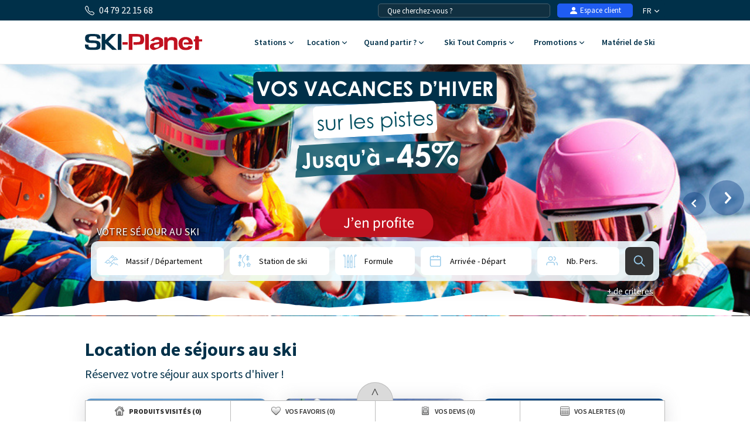

--- FILE ---
content_type: text/html; charset=UTF-8
request_url: https://www.ski-planet.com/fr/?partner=effiliation&utm_source=effiliation&utm_medium=cpa-fixe&eff_cpt=13179519
body_size: 49010
content:
<!DOCTYPE html>
<html lang="fr">
    <head>
        <title>Location de vacances au ski : Séjour, matériel et tout compris</title>
        <meta name="description" content="Vacances en station de ski hiver 2025-2026, location et reservation de votre sejour au ski : chalet, appartement, hotel, materiel, forfait, cours de ski."/>
        <meta name="keywords" content="Ski-Planet, ski, vacances, vacances ski, 2025-2026, location, location ski, r&eacute;servation, r&eacute;servation ski, r&eacute;servation ski tout compris, s&eacute;jour, s&eacute;jour ski, s&eacute;jour ski tout compris, mat&eacute;riel, mat&eacute;riel de ski, chalet, appartement, appartement ski, hotel, ho"/>
        <meta name="owner" content="ski-planet.com : le guide du ski en toute liberté"/>
        <meta name="Author" content="Ski-Planet"/>
        <meta name="robots" content="index, follow"/>
                <meta name="Identifier-url" content="https://www.ski-planet.com"/>
        <meta name="Rating" content="General"/>
        <meta name="viewport" content="width=device-width, initial-scale=1" />
        <meta http-equiv="Content-Type" content="text/html; charset=utf-8"/>
        <meta property="og:locale" content="fr_FR" /><meta property="og:type" content="website" /><meta property="og:title" content="Location de vacances au ski : Séjour, matériel et tout compris" /><meta property="og:description" content="Vacances en station de ski hiver 2025-2026, location et reservation de votre sejour au ski : chalet, appartement, hotel, materiel, forfait, cours de ski." /><meta property="og:url" content="https://www.ski-planet.com/fr/?partner=effiliation&utm_source=effiliation&utm_medium=cpa-fixe&eff_cpt=13179519"/><meta property="og:site_name" content="Ski Planet" /><meta property="og:image" content="https://www.ski-planet.com/images/sp/logo.png" />        <meta name="google-site-verification" content="JMsbxbXW5cqhmPntvNGvF2jfj3tWQvz6rQfNyIRBGJU" />                <link rel="canonical" href="https://www.ski-planet.com/fr/"/>
                    <link rel="alternate" hreflang="fr" href="https://www.ski-planet.com/fr/"/>
                    <link rel="alternate" hreflang="en" href="https://www.ski-planet.com/en/"/>
                    <link rel="alternate" hreflang="es" href="https://www.ski-planet.com/es/"/>
                    <link rel="alternate" hreflang="de" href="https://www.ski-planet.com/de/"/>
                    <link rel="alternate" hreflang="nl" href="https://www.ski-planet.com/nl/"/>
                    <link rel="alternate" hreflang="ru" href="https://www.ski-planet.com/ru/"/>
                    <link rel="alternate" hreflang="it" href="https://www.ski-planet.com/it/"/>
                    <link rel="alternate" hreflang="pl" href="https://www.ski-planet.com/pl/"/>
                        <link rel="apple-touch-icon" sizes="180x180" href="/images/sp/favicon/apple-touch-icon.png">
        <link rel="icon" type="image/png" sizes="48x48" href="/images/sp/favicon/favicon-48x48.png">
        <link rel="icon" type="image/png" sizes="32x32" href="/images/sp/favicon/favicon-32x32.png">
        <link rel="icon" type="image/png" sizes="16x16" href="/images/sp/favicon/favicon-16x16.png">
        <link rel="manifest" href="/images/sp/favicon/site.webmanifest">
        <link rel="mask-icon" href="/images/sp/favicon/safari-pinned-tab.svg" color="#00529a">
        <link rel="shortcut icon" href="/images/sp/favicon/favicon.ico">
        <meta name="msapplication-TileColor" content="#ffffff">
        <meta name="msapplication-config" content="/images/sp/favicon/browserconfig.xml">
        <meta name="theme-color" content="#ffffff">
                            <link rel="preconnect" href="https://fonts.gstatic.com" crossorigin>
            <link rel="stylesheet" href="/css/normal26.css"/>
                                            <meta name="facebook-domain-verification" content="pn5ncatxcg51a3egtin9nu11gnbewe" />
            </head>
    <body class="defaut">

                
        <script type="text/javascript">window.dataLayer = window.dataLayer || [];window.dataLayer.push({
    "event": "datalayer_ready",
    "page_id": "ACCUEIL",
    "page_type": "HOME",
    "langue": "fr",
    "isMobile": "false",
    "isTablet": "false",
    "cookie_partner": ""
});</script><noscript><iframe src="//www.googletagmanager.com/ns.html?id=GTM-TC4CTW" height="0" width="0" style="display:none;visibility:hidden"></iframe></noscript><script>(function(w,d,s,l,i){w[l]=w[l]||[];w[l].push({'gtm.start':new Date().getTime(),event:'gtm.js'});var f=d.getElementsByTagName(s)[0],j=d.createElement(s),dl=l!='dataLayer'?'&l='+l:'';j.async=true;j.src='//www.googletagmanager.com/gtm.js?id='+i+dl;f.parentNode.insertBefore(j,f);})(window,document,'script','dataLayer','GTM-TC4CTW');</script><script type="text/javascript">var conteneurs_googletagmanager = window['conteneurs_googletagmanager'] || [];
conteneurs_googletagmanager['Ski-Planet'] = 'GTM-TC4CTW';
</script>
                
        
    <svg xmlns="http://www.w3.org/2000/svg" id="symbols" aria-hidden="true">
        <defs>
                                        <symbol id="svg-icon-home-crop-montagne" viewBox="0 0 1439 50">
                    <path d="M961.062 0.00199992L953.953 0.933963L946.843 1.86593L939.747 1.70993L932.735 1.76393L925.723 1.81793L893.885 6.92172L862.047 12.0235L850.91 13.3475L839.773 14.6714L822.47 18.1173L805.167 21.5631L796.145 22.0671L787.122 22.5711L748.985 24.857L710.848 27.1429L667.325 31.7647L649.34 32.8407L631.355 33.9166L602.412 31.5187L573.47 29.1208H570.485L567.5 29.1248L560.773 27.9209L554.045 26.7169L535.49 25.153L516.935 23.5891L507.747 21.6751L498.552 19.7612L487.453 18.4813L476.352 17.2013L469.34 16.0274L462.32 14.8534L444.635 13.8594L426.95 12.8655L422.158 14.0794L401.652 20.3292L397.378 20.3092L393.102 20.2892L381.793 18.5733L370.482 16.8573L349.535 11.4695L341.952 10.9836L310.985 16.5633L298.55 17.5673L286.115 18.5713L282.312 19.7972L278.51 21.0232L272.668 21.9051L266.825 22.7871L260.165 22.2811L253.505 21.7751L243.455 18.9372H236.78L228.928 19.6132L221.075 20.2892L213.628 20.5392L206.18 20.7892L204.372 21.7391L202.565 22.6891L180.005 25.415L172.79 25.437L165.575 25.459L153.785 27.9189L141.995 30.3788L117.185 32.5747L108.455 32.0247L99.725 31.4747L88.25 32.9447L76.775 34.4126L53.1875 38.1065L31.0325 44.2622L-1 50L53.2025 49.96H1439L1433.24 45.7902L1419.94 43.6103L1403.02 41.5823L1387.68 37.4005L1367.07 35.0986L1330.99 32.3567L1304.12 30.0088L1274.7 31.1068L1267.68 30.8128L1260.66 30.5188L1230.61 30.3128L1200.57 30.1068L1185.43 27.7669L1170.3 25.427H1146.29L1130.18 24.521L1114.07 23.6151L1088.99 19.5372L1063.91 15.4594L1047.96 14.1074L1040.4 13.0935L1032.83 12.0795L1024.32 11.7675L1015.8 11.4555L1001.97 7.79969L989.24 6.83173L981.86 4.14983L974.48 1.46794L967.767 0.733971L961.055 0L961.062 0.00199992Z"/>
                </symbol>
                                                                                                                                                                                                    <symbol id="svg-icon-bandeau-picto-montagne" viewBox="0 0 57 58">
                    <path d="M11.1964 10.5059C10.7953 10.5059 10.4167 10.2677 10.2538 9.87487C7.03332 2.03617 1.14807 2.35778 1.08904 2.35982C0.529214 2.40256 0.0426785 1.97714 0.0019642 1.41738C-0.0367144 0.855586 0.386714 0.369102 0.946536 0.330428C1.24782 0.308037 8.36468 -0.0807428 12.1369 9.10138C12.3506 9.62043 12.1023 10.2168 11.5831 10.4306C11.4569 10.4814 11.3246 10.5079 11.1964 10.5079V10.5059Z"/>
                    <path d="M33.5892 16.6123H21.375C20.9393 16.6123 20.5525 16.3355 20.4121 15.9243C19.4919 13.2395 17.2343 8.83675 15.0887 8.45611C13.9589 8.26274 12.5155 8.43575 10.8096 8.97516C10.2742 9.14411 9.70218 8.84693 9.53321 8.30955C9.36425 7.77422 9.66146 7.20224 10.1989 7.0333C12.2183 6.39822 13.9812 6.20078 15.4409 6.45115C18.9016 7.0679 21.3037 12.5352 22.0875 14.5789H32.948C33.2595 13.9581 33.8091 12.9444 34.5399 11.9266C36.1848 9.63466 37.9009 8.47239 39.6435 8.47239C39.6679 8.47239 39.6923 8.47239 39.7167 8.47239C43.6029 8.54364 46.5262 12.81 46.6484 12.9912C46.9619 13.4573 46.8397 14.0904 46.3735 14.4038C45.9074 14.7193 45.2763 14.5952 44.9607 14.1311C44.9363 14.0944 42.5036 10.5588 39.6781 10.5079C37.4591 10.4733 35.1547 14.5667 34.5216 16.0058C34.3587 16.3762 33.9923 16.6144 33.5892 16.6144V16.6123Z"/>
                    <path d="M42.2817 11.2997C42.129 11.2997 41.9763 11.2651 41.8298 11.1939C41.3269 10.9435 41.1193 10.3328 41.3697 9.83007C42.815 6.91524 45.8503 2.06262 49.9482 2.36591C52.3096 2.53078 54.2822 3.7989 55.6502 6.03184C56.6416 7.65006 56.9653 9.21942 56.9775 9.28659C57.0895 9.83821 56.7312 10.3736 56.1815 10.4855C55.6319 10.5975 55.0945 10.2412 54.9825 9.68962C54.9377 9.47183 53.8954 4.6823 49.8016 4.3953C46.7826 4.17546 44.1729 8.75329 43.1916 10.7318C43.0145 11.09 42.6542 11.2977 42.2796 11.2977L42.2817 11.2997Z"/>
                    <path d="M43.7679 57.3223C43.5073 57.3223 43.2467 57.2225 43.0472 57.0251L41.4472 55.4252C35.9406 49.9192 34.3649 41.7365 37.4327 34.5797C38.2592 32.65 38.6786 30.6084 38.6786 28.5078C38.6786 24.392 37.0745 20.5205 34.1634 17.6097L32.8687 16.3152C32.5776 16.0241 32.49 15.5865 32.6488 15.2058C32.8056 14.8252 33.1781 14.5768 33.5893 14.5768H55.9822C56.544 14.5768 57 15.0328 57 15.5946C57 16.1564 56.544 16.6123 55.9822 16.6123H36.0322C39.0572 19.8528 40.7143 24.0521 40.7143 28.5057C40.7143 30.8812 40.24 33.1935 39.3036 35.3776C36.5655 41.765 37.9722 49.0683 42.8864 53.982L44.4865 55.5819C44.8835 55.9788 44.8835 56.6241 44.4865 57.021C44.287 57.2205 44.0264 57.3182 43.7659 57.3182L43.7679 57.3223Z"/>
                    <path d="M19.3394 57.3223C18.9363 57.3223 18.5536 57.08 18.3948 56.6831L17.9978 55.6898C15.5936 49.6769 16.6746 42.8519 20.8193 37.8772C23.1482 35.0845 24.4286 31.5447 24.4286 27.9073V27.2621C24.4286 23.8241 23.421 20.4961 21.5135 17.6362L20.8295 16.6103H13.2322C12.6704 16.6103 12.2144 16.1544 12.2144 15.5926C12.2144 15.0308 12.6704 14.5748 13.2322 14.5748H21.3751C21.715 14.5748 22.0326 14.7458 22.2219 15.0287L23.2072 16.5065C25.3386 19.7022 26.4644 23.4211 26.4644 27.26V27.9053C26.4644 32.017 25.0149 36.0188 22.3827 39.1778C18.7164 43.5766 17.7596 49.6138 19.887 54.9306L20.2839 55.9239C20.4936 56.445 20.2391 57.0373 19.718 57.247C19.5938 57.2958 19.4656 57.3202 19.3394 57.3202V57.3223Z"/>
                    <path d="M17.3035 34.9318H1.01782C0.643249 34.9318 0.297178 34.7262 0.120071 34.3944C-0.0570363 34.0626 -0.0366792 33.6617 0.170964 33.3502L3.18789 28.8253H3.05353C2.67896 28.8253 2.33289 28.6197 2.15578 28.2879C1.97868 27.9562 1.99904 27.5552 2.20668 27.2437L5.22361 22.7188H5.08925C4.71468 22.7188 4.36861 22.5132 4.1915 22.1815C4.01439 21.8497 4.03475 21.4487 4.24239 21.1372L8.31382 15.0308C8.50314 14.7478 8.82071 14.5768 9.16068 14.5768C9.50064 14.5768 9.81821 14.7478 10.0075 15.0308L14.079 21.1372C14.2866 21.4487 14.307 21.8517 14.1299 22.1815C13.9527 22.5112 13.6087 22.7188 13.2321 22.7188H13.0977L16.1147 27.2437C16.3223 27.5552 16.3427 27.9582 16.1656 28.2879C15.9885 28.6177 15.6444 28.8253 15.2678 28.8253H15.1335L18.1504 33.3502C18.358 33.6617 18.3784 34.0647 18.2013 34.3944C18.0242 34.7242 17.6801 34.9318 17.3035 34.9318ZM2.91918 32.8963H15.4001L12.3832 28.3714C12.1756 28.06 12.1552 27.6569 12.3323 27.3272C12.5094 26.9974 12.8535 26.7898 13.2301 26.7898H13.3644L10.3475 22.2649C10.1399 21.9535 10.1195 21.5505 10.2966 21.2207C10.4737 20.891 10.8177 20.6833 11.1944 20.6833H11.3287L9.15864 17.4286L6.98857 20.6833H7.12293C7.4975 20.6833 7.84357 20.8889 8.02068 21.2207C8.19778 21.5525 8.17743 21.9535 7.96978 22.2649L4.95286 26.7898H5.08721C5.46178 26.7898 5.80786 26.9954 5.98496 27.3272C6.16207 27.659 6.14171 28.06 5.93407 28.3714L2.91714 32.8963H2.91918Z"/>
                    <path d="M11.1965 41.0383H7.12503C6.56318 41.0383 6.10718 40.5823 6.10718 40.0205V33.9141C6.10718 33.3523 6.56318 32.8963 7.12503 32.8963H11.1965C11.7583 32.8963 12.2143 33.3523 12.2143 33.9141V40.0205C12.2143 40.5823 11.7583 41.0383 11.1965 41.0383ZM8.14289 39.0028H10.1786V34.9318H8.14289V39.0028Z"/>
                    <path d="M55.9822 43.0738H39.6965C39.322 43.0738 38.9759 42.8682 38.7988 42.5364C38.6217 42.2046 38.642 41.8036 38.8497 41.4922L41.8666 36.9673H41.7322C41.3577 36.9673 41.0116 36.7617 40.8345 36.4299C40.6574 36.0981 40.6777 35.6971 40.8854 35.3857L43.9023 30.8608H43.768C43.3934 30.8608 43.0473 30.6552 42.8702 30.3234C42.6931 29.9917 42.7135 29.5907 42.9211 29.2792L46.9925 23.1727C47.1819 22.8898 47.4994 22.7188 47.8394 22.7188C48.1794 22.7188 48.4969 22.8898 48.6862 23.1727L52.7577 29.2792C52.9653 29.5907 52.9857 29.9937 52.8086 30.3234C52.6315 30.6532 52.2874 30.8608 51.9108 30.8608H51.7765L54.7934 35.3857C55.001 35.6971 55.0214 36.1002 54.8443 36.4299C54.6672 36.7597 54.3231 36.9673 53.9465 36.9673H53.8122L56.8291 41.4922C57.0367 41.8036 57.0571 42.2067 56.88 42.5364C56.7029 42.8662 56.3589 43.0738 55.9822 43.0738ZM41.5979 41.0383H54.0789L51.0619 36.5134C50.8543 36.202 50.8339 35.7989 51.011 35.4692C51.1881 35.1394 51.5322 34.9318 51.9088 34.9318H52.0431L49.0262 30.4069C48.8186 30.0955 48.7982 29.6924 48.9753 29.3627C49.1524 29.0329 49.4965 28.8253 49.8731 28.8253H50.0074L47.8374 25.5706L45.6673 28.8253H45.8016C46.1762 28.8253 46.5223 29.0309 46.6994 29.3627C46.8765 29.6945 46.8561 30.0955 46.6485 30.4069L43.6316 34.9318H43.7659C44.1405 34.9318 44.4866 35.1374 44.6637 35.4692C44.8408 35.801 44.8204 36.202 44.6128 36.5134L41.5959 41.0383H41.5979Z"/>
                    <path d="M49.8749 49.1803H45.8035C45.2416 49.1803 44.7856 48.7243 44.7856 48.1625V42.056C44.7856 41.4942 45.2416 41.0383 45.8035 41.0383H49.8749C50.4368 41.0383 50.8928 41.4942 50.8928 42.056V48.1625C50.8928 48.7243 50.4368 49.1803 49.8749 49.1803ZM46.8214 47.1448H48.8571V43.0738H46.8214V47.1448Z"/>
                    <path d="M15.2678 43.0738C15.0256 43.0738 14.7833 42.9883 14.5899 42.8153C14.5716 42.799 12.4484 40.963 9.18307 41.0383C5.86893 41.1095 3.72125 42.8255 3.69886 42.8438C3.26322 43.198 2.624 43.1349 2.26775 42.7013C1.9115 42.2677 1.97258 41.6306 2.40415 41.2724C2.51204 41.1828 5.08722 39.0903 9.13829 39.0028C13.2362 38.9193 15.8378 41.2011 15.9457 41.2968C16.3651 41.6713 16.3997 42.3146 16.0251 42.7339C15.8236 42.9578 15.5467 43.0738 15.2658 43.0738H15.2678Z"/>
                    <path d="M53.9465 51.2158C53.7043 51.2158 53.462 51.1303 53.2686 50.9573C53.2503 50.941 51.1271 49.105 47.8618 49.1803C44.5476 49.2515 42.4 50.9674 42.3776 50.9858C41.9419 51.3399 41.3027 51.2768 40.9465 50.8433C40.5902 50.4097 40.6513 49.7726 41.0829 49.4144C41.1908 49.3248 43.7659 47.2323 47.817 47.1448C51.9169 47.0654 54.5165 49.3431 54.6244 49.4388C55.0438 49.8133 55.0784 50.4565 54.7038 50.8758C54.5023 51.0998 54.2254 51.2158 53.9445 51.2158H53.9465Z"/>
                    <path d="M5.08929 16.6123H1.01786C0.456 16.6123 0 16.1564 0 15.5946C0 15.0328 0.456 14.5768 1.01786 14.5768H5.08929C5.65114 14.5768 6.10714 15.0328 6.10714 15.5946C6.10714 16.1564 5.65114 16.6123 5.08929 16.6123Z"/>
                    <path d="M35.617 6.43486C35.0551 6.43486 34.5991 5.97891 34.5991 5.41711V1.34612C34.5991 0.78432 35.0551 0.328369 35.617 0.328369C36.1788 0.328369 36.6348 0.78432 36.6348 1.34612V5.41711C36.6348 5.97891 36.1788 6.43486 35.617 6.43486Z"/>
                    <path d="M37.3797 5.41711C37.2066 5.41711 37.0316 5.37233 36.8707 5.28074L33.3449 3.24524C32.8584 2.96434 32.6914 2.34148 32.9724 1.855C33.2533 1.36851 33.8762 1.2016 34.3627 1.4825L37.8886 3.518C38.3751 3.79889 38.5421 4.42176 38.2611 4.90824C38.0718 5.23392 37.7298 5.41711 37.3797 5.41711Z"/>
                    <path d="M33.8538 5.41711C33.5016 5.41711 33.1596 5.23392 32.9724 4.90824C32.6914 4.42176 32.8584 3.79889 33.3449 3.518L36.8707 1.4825C37.3573 1.2016 37.9802 1.36851 38.2611 1.855C38.5421 2.34148 38.3751 2.96434 37.8886 3.24524L34.3627 5.28074C34.2019 5.37437 34.0269 5.41711 33.8538 5.41711Z"/>
                    <path d="M25.4341 10.4468C24.8723 10.4468 24.4163 9.99087 24.4163 9.42907V5.35808C24.4163 4.79628 24.8723 4.34033 25.4341 4.34033C25.996 4.34033 26.452 4.79628 26.452 5.35808V9.42907C26.452 9.99087 25.996 10.4468 25.4341 10.4468Z"/>
                    <path d="M27.1951 9.42908C27.0221 9.42908 26.847 9.3843 26.6862 9.2927L23.1603 7.2572C22.6738 6.9763 22.5069 6.35344 22.7878 5.86696C23.0687 5.38047 23.6916 5.21356 24.1782 5.49446L27.704 7.52996C28.1906 7.81086 28.3575 8.43372 28.0766 8.9202C27.8872 9.24588 27.5452 9.42908 27.1951 9.42908Z"/>
                    <path d="M23.6712 9.42908C23.319 9.42908 22.977 9.24588 22.7897 8.9202C22.5088 8.43372 22.6757 7.81086 23.1623 7.52996L26.6881 5.49446C27.1747 5.21356 27.7976 5.38047 28.0785 5.86696C28.3594 6.35344 28.1925 6.9763 27.706 7.2572L24.1801 9.2927C24.0193 9.38633 23.8442 9.42908 23.6712 9.42908Z"/>
                    <path d="M43.774 23.7366C43.2121 23.7366 42.7561 23.2806 42.7561 22.7188V18.6478C42.7561 18.086 43.2121 17.6301 43.774 17.6301C44.3358 17.6301 44.7918 18.086 44.7918 18.6478V22.7188C44.7918 23.2806 44.3358 23.7366 43.774 23.7366Z"/>
                    <path d="M45.5349 22.7188C45.3619 22.7188 45.1868 22.674 45.026 22.5824L41.5002 20.547C41.0136 20.2661 40.8467 19.6432 41.1276 19.1567C41.4086 18.6702 42.0315 18.5033 42.518 18.7842L46.0439 20.8197C46.5304 21.1006 46.6973 21.7235 46.4164 22.21C46.2271 22.5356 45.8851 22.7188 45.5349 22.7188Z"/>
                    <path d="M42.011 22.7188C41.6589 22.7188 41.3169 22.5356 41.1296 22.21C40.8486 21.7235 41.0156 21.1006 41.5021 20.8197L45.028 18.7842C45.5145 18.5033 46.1374 18.6702 46.4184 19.1567C46.6993 19.6432 46.5324 20.2661 46.0458 20.547L42.52 22.5824C42.3591 22.6761 42.1841 22.7188 42.011 22.7188Z"/>
                    <path d="M9.23197 51.1568C8.67011 51.1568 8.21411 50.7008 8.21411 50.139V46.068C8.21411 45.5062 8.67011 45.0503 9.23197 45.0503C9.79383 45.0503 10.2498 45.5062 10.2498 46.068V50.139C10.2498 50.7008 9.79383 51.1568 9.23197 51.1568Z"/>
                    <path d="M10.9949 50.139C10.8219 50.139 10.6468 50.0942 10.486 50.0026L6.96012 47.9671C6.47359 47.6862 6.30666 47.0634 6.58759 46.5769C6.86851 46.0904 7.49144 45.9235 7.97798 46.2044L11.5038 48.2399C11.9904 48.5208 12.1573 49.1436 11.8764 49.6301C11.6871 49.9558 11.345 50.139 10.9949 50.139Z"/>
                    <path d="M7.46905 50.139C7.11687 50.139 6.77487 49.9558 6.58759 49.6301C6.30666 49.1436 6.47359 48.5208 6.96012 48.2399L10.486 46.2044C10.9725 45.9235 11.5954 46.0904 11.8764 46.5769C12.1573 47.0634 11.9904 47.6862 11.5038 47.9671L7.97798 50.0026C7.81716 50.0963 7.64209 50.139 7.46905 50.139Z"/>
                    <path d="M23.4086 55.2847C23.0768 55.2847 22.751 55.1219 22.5577 54.8227C22.4762 54.6965 20.5647 51.686 21.3912 46.9677C22.063 43.1349 24.5079 39.587 24.6117 39.4384C24.9333 38.9763 25.5664 38.8623 26.0285 39.184C26.4907 39.5056 26.6047 40.1386 26.283 40.6007C26.2606 40.6332 23.9888 43.9368 23.3964 47.3198C22.7144 51.2097 24.2045 53.6177 24.2677 53.7194C24.5669 54.1917 24.4305 54.8206 23.9582 55.1239C23.7872 55.2338 23.5959 55.2868 23.4086 55.2868V55.2847Z"/>
                    <path d="M27.4822 36.9673C27.2481 36.9673 27.012 36.8879 26.8206 36.7231C26.3931 36.3567 26.3442 35.7155 26.7086 35.288C28.3352 33.3889 28.553 28.5322 28.5001 26.8224C28.4817 26.2606 28.9235 25.7904 29.4853 25.7741C30.0492 25.7497 30.5175 26.1975 30.5337 26.7593C30.5561 27.4697 30.6844 33.7757 28.2537 36.6131C28.0522 36.8492 27.7672 36.9693 27.4802 36.9693L27.4822 36.9673Z"/>
                    <path d="M32.5693 26.7898C32.0563 26.7898 31.6145 26.4031 31.5596 25.882C31.2827 23.3213 29.6501 20.1684 29.6338 20.1378C29.3732 19.6391 29.5666 19.0244 30.0654 18.7639C30.5641 18.5033 31.1789 18.6967 31.4395 19.1934C31.5148 19.3358 33.2675 22.7148 33.5851 25.6622C33.6462 26.2219 33.2411 26.7227 32.6833 26.7837C32.6466 26.7878 32.61 26.7898 32.5734 26.7898H32.5693Z"/>
                    <path d="M29.5179 57.3223C29.1882 57.3223 28.8645 57.1635 28.6691 56.8683C26.9814 54.3301 26.4908 50.485 26.4705 50.3222C26.4013 49.7645 26.7982 49.2556 27.356 49.1864C27.9138 49.1151 28.4207 49.5141 28.4919 50.0718C28.496 50.1085 28.9479 53.6075 30.3648 55.7407C30.6763 56.2089 30.548 56.8399 30.0798 57.1513C29.9068 57.2673 29.7113 57.3223 29.5179 57.3223Z"/>
                    <path d="M29.5177 42.056C29.3345 42.056 29.1493 42.0072 28.9803 41.9013C28.504 41.6042 28.3574 40.9772 28.6546 40.4989C30.6801 37.2421 31.5575 31.7727 31.5677 31.7198C31.6552 31.1641 32.1744 30.7855 32.7321 30.873C33.2879 30.9606 33.6665 31.4816 33.579 32.0373C33.5403 32.2775 32.6263 37.9749 30.385 41.5777C30.1916 41.8871 29.8597 42.0581 29.5198 42.0581L29.5177 42.056Z"/>
                    <path d="M35.625 57.3223C35.3909 57.3223 35.1547 57.2408 34.9614 57.076C32.8585 55.2685 31.6106 52.4004 31.348 48.7793C31.1566 46.1209 31.5556 43.9898 31.5719 43.9002C31.6777 43.3486 32.2111 42.9863 32.7628 43.0921C33.3145 43.198 33.6768 43.7313 33.571 44.2829C33.5486 44.407 32.1826 52.0035 36.2886 55.5331C36.7141 55.8995 36.763 56.5427 36.3965 56.9681C36.195 57.2022 35.91 57.3223 35.625 57.3223Z"/>
                </symbol>
                                                    <symbol id="svg-icon-bandeau-picto-casque" viewBox="0 0 58 60">
                    <path d="M50.9847 59.3223C49.4933 59.3223 48.0571 58.6761 47.0214 57.5242C46.0133 56.4144 45.4609 54.8832 45.4885 53.338C45.4885 52.4389 45.2952 52.1018 45.019 51.5961C44.6461 50.9358 44.1904 50.107 44.1904 48.5618C44.1904 47.0166 44.6461 46.2018 45.019 45.5275C45.309 45.0218 45.4885 44.6846 45.4885 43.8839C45.4885 43.0832 45.2952 42.7461 45.019 42.2263C44.6461 41.5661 44.1904 40.7373 44.1904 39.192C44.1904 37.6468 44.6461 36.818 45.019 36.1577C45.309 35.638 45.4885 35.3008 45.4885 34.5001C45.4471 32.8566 46.0133 31.3254 47.0214 30.2016C48.0571 29.0637 49.5071 28.4035 50.9985 28.4035C52.49 28.4035 53.9952 29.0637 55.0585 30.2156C56.1219 31.3675 56.7019 32.8846 56.7019 34.4861C56.7019 35.2868 56.8952 35.6239 57.1714 36.1296C57.5442 36.7899 58 37.6187 58 39.1639C58 40.7092 57.5442 41.5239 57.1714 42.1982C56.8814 42.7039 56.7019 43.0411 56.7019 43.8418C56.7019 44.6425 56.8952 44.9796 57.1714 45.4854C57.5442 46.1456 58 46.9744 58 48.5196C58 50.0649 57.5442 50.8937 57.1714 51.5539C56.8814 52.0737 56.7019 52.4108 56.7019 53.2116C56.7019 54.7989 56.108 56.3582 55.0585 57.4961C53.9952 58.648 52.5038 59.3082 50.9847 59.3082V59.3223ZM50.9985 31.227C50.2666 31.227 49.5761 31.5361 49.0652 32.112C48.5404 32.702 48.2366 33.5168 48.2642 34.3456V34.5001C48.2642 36.0454 47.8085 36.8742 47.4357 37.5344C47.1457 38.0542 46.9661 38.3913 46.9661 39.192C46.9661 39.9927 47.1595 40.3299 47.4357 40.8356C47.8085 41.4958 48.2642 42.3246 48.2642 43.8699C48.2642 45.4151 47.8085 46.2299 47.4357 46.9042C47.1457 47.4099 46.9661 47.747 46.9661 48.5477C46.9661 49.3485 47.1457 49.6716 47.4357 50.1913C47.8085 50.8516 48.2642 51.6804 48.2642 53.2256V53.3801C48.2504 54.2089 48.5404 55.0237 49.0652 55.6137C50.1285 56.7937 51.979 56.7375 53.0561 55.5716C53.6223 54.9535 53.9538 54.0965 53.9538 53.2256C53.9538 51.6804 54.4095 50.8516 54.7823 50.1773C55.0723 49.6575 55.2519 49.3204 55.2519 48.5196C55.2519 47.7189 55.0585 47.3818 54.7823 46.8761C54.4095 46.2158 53.9538 45.387 53.9538 43.8418C53.9538 42.2966 54.4095 41.4818 54.7823 40.8075C55.0723 40.3018 55.2519 39.9646 55.2519 39.1639C55.2519 38.3632 55.0585 38.0261 54.7823 37.5204C54.4095 36.8601 53.9538 36.0313 53.9538 34.4861C53.9538 33.6151 53.6223 32.7582 53.0561 32.1401C52.5038 31.5501 51.7719 31.213 50.9985 31.213V31.227Z"/>
                    <path d="M6.79429 59.3223C5.30286 59.3223 3.86667 58.6761 2.83095 57.5242C1.82286 56.4144 1.25667 54.8832 1.2981 53.338C1.2981 52.4389 1.11857 52.1018 0.828572 51.5961C0.455714 50.9358 0 50.107 0 48.5618C0 47.0166 0.455714 46.2018 0.828572 45.5275C1.11857 45.0218 1.2981 44.6846 1.2981 43.8839C1.2981 43.0832 1.10476 42.7461 0.828572 42.2263C0.455714 41.5661 0 40.7373 0 39.192C0 37.6468 0.455714 36.818 0.828572 36.1577C1.11857 35.638 1.2981 35.3008 1.2981 34.5001C1.27048 32.8566 1.82286 31.3254 2.83095 30.2016C3.86667 29.0637 5.31667 28.4035 6.79429 28.4035C8.27191 28.4035 9.79096 29.0637 10.8543 30.2156C11.9176 31.3675 12.4976 32.8846 12.4976 34.4861C12.4976 35.2868 12.691 35.6239 12.9671 36.1296C13.34 36.7899 13.7957 37.6187 13.7957 39.1639C13.7957 40.7092 13.34 41.5239 12.9671 42.1982C12.6771 42.7039 12.4976 43.0411 12.4976 43.8418C12.4976 44.6425 12.691 44.9796 12.9671 45.4854C13.34 46.1456 13.7957 46.9744 13.7957 48.5196C13.7957 50.0649 13.34 50.8937 12.9671 51.5539C12.6771 52.0737 12.4976 52.4108 12.4976 53.2116C12.4976 54.827 11.9176 56.3442 10.8543 57.4961C9.79096 58.648 8.29953 59.3082 6.78048 59.3082L6.79429 59.3223ZM6.8081 31.227C6.07619 31.227 5.38572 31.5361 4.87476 32.112C4.35 32.702 4.04619 33.5168 4.07381 34.3456V34.5001C4.07381 36.0454 3.6181 36.8742 3.24524 37.5344C2.95524 38.0542 2.77572 38.3913 2.77572 39.192C2.77572 39.9927 2.96905 40.3299 3.24524 40.8356C3.6181 41.4958 4.07381 42.3246 4.07381 43.8699C4.07381 45.4151 3.6181 46.2299 3.24524 46.9042C2.95524 47.4099 2.77572 47.747 2.77572 48.5477C2.77572 49.3485 2.95524 49.6716 3.24524 50.1913C3.6181 50.8516 4.07381 51.6804 4.07381 53.2256C4.07381 53.2396 4.07381 53.3801 4.07381 53.3942C4.06 54.2089 4.35 55.0237 4.87476 55.6137C5.9381 56.7937 7.78857 56.7235 8.86572 55.5716C9.43191 54.9535 9.76334 54.0965 9.76334 53.2256C9.76334 51.6804 10.2191 50.8516 10.5919 50.1913C10.8819 49.6716 11.0614 49.3344 11.0614 48.5337C11.0614 47.733 10.8681 47.3958 10.5919 46.8901C10.2191 46.2299 9.76334 45.4011 9.76334 43.8558C9.76334 42.3106 10.2191 41.4958 10.5919 40.8216C10.8819 40.3158 11.0614 39.9787 11.0614 39.178C11.0614 38.3773 10.8681 38.0401 10.5919 37.5344C10.2191 36.8742 9.76334 36.0454 9.76334 34.5001C9.76334 33.6292 9.43191 32.7723 8.86572 32.1542C8.31334 31.5642 7.58143 31.227 6.8081 31.227Z"/>
                    <path d="M52.4763 29.8223H49.7144V24.2032C49.7144 12.5858 40.4206 3.13179 29.0001 3.13179C17.5796 3.13179 8.28583 12.5858 8.28583 24.2032V29.8223H5.52393V24.2032C5.52393 11.0406 16.0606 0.322266 29.0001 0.322266C41.9396 0.322266 52.4763 11.0406 52.4763 24.2032V29.8223Z"/>
                </symbol>
                                                    <symbol id="svg-icon-bandeau-picto-planche" viewBox="0 0 59 60">
                    <path d="M5.15614 16.9962C5.86451 16.9962 6.43875 16.4219 6.43875 15.7136C6.43875 15.0052 5.86451 14.431 5.15614 14.431C4.44778 14.431 3.87354 15.0052 3.87354 15.7136C3.87354 16.4219 4.44778 16.9962 5.15614 16.9962Z"/>
                    <path d="M52.5871 31.1049C53.2954 31.1049 53.8697 30.5306 53.8697 29.8223C53.8697 29.1139 53.2954 28.5397 52.5871 28.5397C51.8787 28.5397 51.3044 29.1139 51.3044 29.8223C51.3044 30.5306 51.8787 31.1049 52.5871 31.1049Z"/>
                    <path d="M29.4999 8.01792C30.2083 8.01792 30.7825 7.44367 30.7825 6.73531C30.7825 6.02694 30.2083 5.4527 29.4999 5.4527C28.7915 5.4527 28.2173 6.02694 28.2173 6.73531C28.2173 7.44367 28.7915 8.01792 29.4999 8.01792Z"/>
                    <path d="M52.587 44.5723C53.6495 44.5723 54.5109 43.7109 54.5109 42.6484C54.5109 41.5858 53.6495 40.7244 52.587 40.7244C51.5245 40.7244 50.6631 41.5858 50.6631 42.6484C50.6631 43.7109 51.5245 44.5723 52.587 44.5723Z"/>
                    <path d="M7.69564 29.8223C8.75819 29.8223 9.61955 28.9609 9.61955 27.8984C9.61955 26.8358 8.75819 25.9744 7.69564 25.9744C6.63309 25.9744 5.77173 26.8358 5.77173 27.8984C5.77173 28.9609 6.63309 29.8223 7.69564 29.8223Z"/>
                    <path d="M19.239 4.17009H16.6738V14.431H19.239V4.17009Z"/>
                    <path d="M14.1576 5.61895L12.875 7.84049L21.7612 12.9709L23.0438 10.7494L14.1576 5.61895Z"/>
                    <path d="M21.7648 5.63149L12.8777 10.7604L14.1599 12.9821L23.047 7.85326L21.7648 5.63149Z"/>
                    <path d="M39.7608 45.2136H37.1956V55.4744H39.7608V45.2136Z"/>
                    <path d="M34.683 46.667L33.4004 48.8886L42.2866 54.019L43.5692 51.7975L34.683 46.667Z"/>
                    <path d="M42.2774 46.6724L33.3904 51.8013L34.6726 54.0231L43.5597 48.8942L42.2774 46.6724Z"/>
                    <path d="M11.5435 59.322C8.47804 59.322 5.57935 58.1292 3.38609 55.9488C1.20565 53.7555 0 50.8568 0 47.7786C0 43.7384 2.05217 40.0701 5.48957 37.9538C5.51522 37.941 5.54087 37.9153 5.56652 37.9025C18.6235 29.9888 29.6924 18.9199 37.5676 5.9014C37.5676 5.9014 37.6061 5.85009 37.6189 5.82444C39.7352 2.38705 43.4035 0.334877 47.4437 0.334877C50.522 0.334877 53.4207 1.5277 55.6139 3.70814C57.7943 5.9014 58.9872 8.80009 58.9872 11.8784C58.9872 15.9186 56.935 19.5868 53.4976 21.7031C53.472 21.716 53.4463 21.7416 53.4207 21.7544C40.4022 29.6297 29.3333 40.6986 21.4196 53.7555C21.4196 53.7555 21.3811 53.8068 21.3683 53.8325C19.252 57.2699 15.5837 59.322 11.5435 59.322ZM6.97739 40.0444C6.97739 40.0444 6.92609 40.0829 6.88761 40.0957C4.1813 41.7375 2.56522 44.6105 2.56522 47.7657C2.56522 50.1514 3.50152 52.4088 5.19457 54.1275C6.90043 55.8205 9.15783 56.744 11.5435 56.744C14.7115 56.744 17.5717 55.1279 19.2135 52.4344C19.2391 52.396 19.252 52.3703 19.2776 52.3318C27.3837 38.9799 38.7091 27.6544 52.0226 19.5868C52.0483 19.5612 52.0867 19.5484 52.1252 19.5227C54.8187 17.881 56.4348 15.0207 56.4348 11.8527C56.4348 9.46705 55.4985 7.20966 53.8054 5.49096C52.0996 3.79792 49.855 2.87444 47.4565 2.87444C44.2885 2.87444 41.4283 4.49053 39.7865 7.18401C39.7737 7.20966 39.748 7.24814 39.7352 7.27379C31.6548 20.6001 20.3422 31.9255 6.97739 40.0316V40.0444Z"/>
                    <path d="M34.2073 28.7577C33.2197 28.7577 32.232 28.3857 31.4881 27.629C30.8212 26.962 30.4492 26.0642 30.4492 25.1151C30.4492 24.166 30.8212 23.2681 31.4881 22.6012L35.1179 18.9714C36.5031 17.5862 38.7605 17.5862 40.1457 18.9714L40.351 19.1766C41.0179 19.8436 41.3899 20.7414 41.3899 21.6905C41.3899 22.6397 41.0179 23.5375 40.351 24.2044L36.9264 27.629C36.1825 28.3729 35.1949 28.7577 34.2073 28.7577ZM37.619 20.4977C37.3625 20.4977 37.106 20.6003 36.9136 20.7927L33.2838 24.4225C33.0914 24.6149 32.9888 24.8586 32.9888 25.1279C32.9888 25.3973 33.0914 25.641 33.2838 25.8333C33.784 26.3336 34.6049 26.3336 35.0923 25.8333L38.5168 22.4088C38.7092 22.2164 38.8118 21.9727 38.8118 21.7033C38.8118 21.434 38.7092 21.1903 38.5168 20.9979L38.3116 20.7927C38.1192 20.6003 37.8627 20.4977 37.6062 20.4977H37.619Z"/>
                    <path d="M21.3811 41.6992C20.4704 41.6992 19.5598 41.3529 18.8672 40.6603L18.662 40.4551C17.995 39.7881 17.623 38.8903 17.623 37.9412C17.623 36.992 17.995 36.0942 18.662 35.4273L22.2917 31.7975C23.677 30.4123 25.9344 30.4123 27.3196 31.7975L27.5248 32.0027C28.1917 32.6697 28.5637 33.5675 28.5637 34.5166C28.5637 35.4657 28.1917 36.3636 27.5248 37.0305L23.895 40.6603C23.2024 41.3529 22.2917 41.6992 21.3811 41.6992ZM24.7928 33.3238C24.5363 33.3238 24.2798 33.4264 24.0874 33.6188L20.4576 37.2486C20.2652 37.441 20.1626 37.6847 20.1626 37.954C20.1626 38.2234 20.2652 38.467 20.4576 38.6594L20.6628 38.8647C21.0476 39.2494 21.6761 39.2494 22.0609 38.8647L25.6907 35.2349C25.883 35.0425 25.9857 34.7988 25.9857 34.5294C25.9857 34.2601 25.883 34.0164 25.6907 33.824L25.4854 33.6188C25.293 33.4264 25.0365 33.3238 24.78 33.3238H24.7928Z"/>
                </symbol>
                                                    <symbol id="svg-icon-bandeau-picto-forfait" viewBox="0 0 63 55">
                    <path d="M57.5217 28.6723C58.2781 28.6723 58.8912 28.0679 58.8912 27.3223C58.8912 26.5767 58.2781 25.9723 57.5217 25.9723C56.7653 25.9723 56.1521 26.5767 56.1521 27.3223C56.1521 28.0679 56.7653 28.6723 57.5217 28.6723Z"/>
                    <path d="M4.10879 27.9973C5.24338 27.9973 6.16314 27.0906 6.16314 25.9723C6.16314 24.8539 5.24338 23.9473 4.10879 23.9473C2.97421 23.9473 2.05444 24.8539 2.05444 25.9723C2.05444 27.0906 2.97421 27.9973 4.10879 27.9973Z"/>
                    <path d="M56.1522 11.1223H53.4131V21.9223H56.1522V11.1223Z"/>
                    <path d="M50.7263 12.6518L49.3567 14.99L58.8453 20.39L60.2149 18.0518L50.7263 12.6518Z"/>
                    <path d="M58.8465 12.653L49.3569 18.0514L50.7261 20.3899L60.2157 14.9915L58.8465 12.653Z"/>
                    <path d="M8.2174 5.72227H5.47827V16.5223H8.2174V5.72227Z"/>
                    <path d="M2.78583 7.25296L1.41626 9.59123L10.9049 14.9912L12.2745 12.653L2.78583 7.25296Z"/>
                    <path d="M10.9071 7.25337L1.41748 12.6517L2.78663 14.9902L12.2762 9.59187L10.9071 7.25337Z"/>
                    <path d="M49.3044 54.3223H13.6957C13.0931 54.3223 12.5589 53.9308 12.3809 53.3638L6.90263 35.8138C6.79306 35.4493 6.83415 35.0578 7.03958 34.7203L15.257 21.2203C15.5035 20.8153 15.9555 20.5588 16.4348 20.5588H46.5652C47.0446 20.5588 47.4965 20.8018 47.7431 21.2203L55.9604 34.7203C56.1659 35.0443 56.207 35.4493 56.0974 35.8138L50.6191 53.3638C50.4411 53.9308 49.907 54.3223 49.3044 54.3223ZM14.7091 51.6223H48.2909L53.2898 35.5978L45.7846 23.2723H17.2155L9.71023 35.5978L14.7091 51.6223Z"/>
                    <path d="M45.2642 48.9223H17.736C17.1333 48.9223 16.5992 48.5308 16.4212 47.9638L12.8192 36.4078C12.7097 36.0298 12.7644 35.6248 12.9699 35.2873L18.5303 26.5933C18.7768 26.2018 19.2151 25.9588 19.6944 25.9588H43.3194C43.7851 25.9588 44.2233 26.2018 44.4836 26.5933L50.044 35.2873C50.2631 35.6248 50.3179 36.0298 50.1947 36.4078L46.5927 47.9638C46.4146 48.5308 45.8805 48.9223 45.2779 48.9223H45.2642ZM18.7494 46.2223H44.2507L47.3733 36.2053L42.5525 28.6723H20.4477L15.6268 36.2053L18.7494 46.2223Z"/>
                    <path d="M32.8695 27.3223H30.1304V47.5723H32.8695V27.3223Z"/>
                    <path d="M63 0.322266H0V3.02227H63V0.322266Z"/>
                    <path d="M31.5 19.2223C28.4733 19.2223 26.0217 16.8058 26.0217 13.8223C26.0217 11.3113 27.7748 9.19176 30.1304 8.59776V1.67226H32.8696V9.77226C32.8696 10.5148 32.2532 11.1223 31.5 11.1223C29.9935 11.1223 28.7609 12.3373 28.7609 13.8223C28.7609 15.3073 29.9935 16.5223 31.5 16.5223C33.0065 16.5223 34.2391 15.3073 34.2391 13.8223H36.9782C36.9782 16.8058 34.5267 19.2223 31.5 19.2223Z"/>
                    <path d="M32.8695 17.8723H30.1304V21.9223H32.8695V17.8723Z"/>
                    <path d="M28.7608 40.8223H19.1738V43.5223H28.7608V40.8223Z"/>
                    <path d="M43.826 40.8223H34.239V43.5223H43.826V40.8223Z"/>
                </symbol>
                                                    <symbol id="svg-icon-bandeau-picto-flocon" viewBox="0 0 58 60">
                    <path d="M28.999 59.3223C27.241 59.3223 25.8102 57.9042 25.8102 56.1615V52.2022L21.7945 56.1826C20.5508 57.4153 18.527 57.4153 17.2855 56.1826C16.0419 54.9499 16.0419 52.946 17.2855 51.7134L25.8102 43.2637V35.2966L18.8502 39.2791L15.7294 50.8221C15.5083 51.6375 14.9811 52.3181 14.2434 52.7417C13.5057 53.1631 12.6469 53.2748 11.8242 53.0577C11.0015 52.8386 10.3148 52.316 9.88751 51.5848C9.46233 50.8537 9.34754 50.0024 9.56863 49.1869L11.0376 43.7505L7.57882 45.7291C6.84114 46.1505 5.98229 46.2643 5.15958 46.0452C4.33687 45.826 3.65021 45.3034 3.22292 44.5723C2.79774 43.8411 2.68295 42.9898 2.90404 42.1743C3.12513 41.3589 3.65234 40.6783 4.39002 40.2547L7.8488 38.2761L2.36194 36.818C1.53923 36.5988 0.852575 36.0763 0.425276 35.3451C-0.00202336 34.6139 -0.114694 33.7626 0.106396 32.9472C0.561331 31.2636 2.31305 30.2606 4.01161 30.7115L15.6571 33.8048L22.6172 29.8223L15.6571 25.8398L4.01161 28.9331C2.31305 29.384 0.561331 28.381 0.106396 26.6974C-0.114694 25.8819 -0.00202336 25.0306 0.425276 24.2994C0.852575 23.5683 1.53923 23.0457 2.36194 22.8266L7.8488 21.3684L4.39002 19.3898C2.8679 18.5174 2.34281 16.581 3.22292 15.0723C3.64809 14.3411 4.33687 13.8185 5.15958 13.5994C5.98229 13.3802 6.84114 13.494 7.57882 13.9154L11.0376 15.8941L9.56863 10.4576C9.34754 9.64216 9.46233 8.79087 9.88751 8.05969C10.3127 7.32852 11.0015 6.80594 11.8242 6.5868C12.6469 6.36766 13.5057 6.47934 14.2434 6.90287C14.9811 7.3243 15.5083 8.00702 15.7294 8.82248L18.8502 20.3654L25.8102 24.3479V16.3808L17.2855 7.93116C16.6839 7.33484 16.3523 6.54044 16.3523 5.69548C16.3523 4.85052 16.6839 4.05823 17.2855 3.4598C18.5292 2.22712 20.5508 2.22712 21.7945 3.4598L25.8102 7.44019V3.48298C25.8102 1.74037 27.241 0.322266 28.999 0.322266C30.7571 0.322266 32.1878 1.74037 32.1878 3.48298V7.4423L36.2036 3.46191C37.4472 2.22923 39.4711 2.22923 40.7126 3.46191C41.3142 4.05823 41.6458 4.85262 41.6458 5.69759C41.6458 6.54255 41.3142 7.33484 40.7126 7.93327L32.1878 16.3829V24.35L39.1479 20.3675L42.2687 8.82459C42.4898 8.00912 43.017 7.32852 43.7547 6.90498C44.4924 6.48355 45.3512 6.36977 46.1739 6.58891C47.8725 7.03984 48.8844 8.77612 48.4295 10.4597L46.9584 15.8983L50.4171 13.9197C51.1548 13.4982 52.0137 13.3844 52.8364 13.6036C53.6591 13.8227 54.3457 14.3453 54.773 15.0765C55.1982 15.8077 55.313 16.6589 55.0919 17.4744C54.8708 18.2899 54.3436 18.9705 53.6059 19.394L50.1472 21.3726L55.634 22.8308C56.4567 23.0499 57.1434 23.5725 57.5707 24.3037C57.9959 25.0348 58.1107 25.8861 57.8896 26.7016C57.4346 28.3852 55.6829 29.3882 53.9843 28.9373L42.3389 25.844L35.3788 29.8265L42.3389 33.809L53.9843 30.7157C55.6829 30.2648 57.4346 31.2678 57.8896 32.9514C58.3445 34.635 57.3326 36.3713 55.634 36.8222L50.1472 38.2803L53.6059 40.2589C54.3436 40.6804 54.8708 41.3631 55.0919 42.1786C55.313 42.994 55.1982 43.8453 54.773 44.5765C54.3479 45.3077 53.6591 45.8302 52.8364 46.0494C52.0137 46.2685 51.1548 46.1547 50.4171 45.7333L46.9584 43.7547L48.4295 49.1911C48.8844 50.8747 47.8725 52.611 46.1739 53.0619C45.3512 53.2811 44.4924 53.1673 43.7547 52.7459C43.017 52.3244 42.4898 51.6417 42.2687 50.8263L39.1479 39.2833L32.1878 35.3008V43.2679L40.7126 51.7176C41.9562 52.9503 41.9562 54.9563 40.7126 56.1868C39.4689 57.4195 37.4472 57.4195 36.2036 56.1868L32.1878 52.2064V56.1658C32.1878 57.9084 30.7571 59.3265 28.999 59.3265V59.3223ZM26.8732 48.6053C27.0092 48.6053 27.1474 48.6306 27.2792 48.6854C27.6768 48.8477 27.9361 49.2333 27.9361 49.6589V56.1615C27.9361 56.7431 28.4123 57.2151 28.999 57.2151C29.5858 57.2151 30.062 56.7431 30.062 56.1615V49.6589C30.062 49.2333 30.3213 48.8477 30.7189 48.6854C31.1164 48.5232 31.5735 48.6117 31.8775 48.913L37.7087 54.6929C38.1233 55.1038 38.7972 55.1038 39.2117 54.6929C39.6262 54.282 39.6262 53.614 39.2117 53.2031L30.3745 44.4437C30.1746 44.2457 30.0641 43.9781 30.0641 43.6978V33.4697C30.0641 33.0925 30.2661 32.7449 30.5956 32.5573C30.9251 32.3698 31.329 32.3698 31.6585 32.5573L40.5956 37.6714C40.8401 37.8104 41.0187 38.0401 41.091 38.3119L44.3244 50.2763C44.3988 50.5481 44.5731 50.7757 44.8197 50.9169C45.0663 51.0581 45.3512 51.096 45.6254 51.0222C46.1909 50.8726 46.5289 50.2932 46.378 49.7305L44.2436 41.8372C44.1331 41.4263 44.2819 40.988 44.6242 40.7288C44.9643 40.4697 45.4299 40.438 45.8019 40.653L51.4822 43.9043C51.7288 44.0455 52.0158 44.0834 52.2879 44.0097C52.5621 43.9359 52.7917 43.7631 52.9342 43.5187C53.0766 43.2743 53.1149 42.9919 53.0405 42.7201C52.9661 42.4483 52.7917 42.2207 52.5451 42.0795L46.8648 38.8282C46.4928 38.6154 46.2866 38.2003 46.3419 37.7788C46.3971 37.3553 46.7054 37.0097 47.1199 36.8981L55.0855 34.7825C55.651 34.6329 55.989 34.0534 55.8381 33.4929C55.6872 32.9324 55.1026 32.5974 54.5371 32.747L42.4664 35.9541C42.1943 36.0257 41.903 35.9878 41.6607 35.8487L32.7236 30.7347C32.394 30.5471 32.1921 30.1994 32.1921 29.8223C32.1921 29.4451 32.394 29.0974 32.7236 28.9099L41.6607 23.7958C41.9052 23.6568 42.1943 23.6188 42.4664 23.6905L54.5371 26.8976C55.1026 27.0472 55.6872 26.7142 55.8381 26.1516C55.989 25.5911 55.6532 25.0117 55.0855 24.8621L47.1199 22.7465C46.7054 22.6369 46.3971 22.2892 46.3419 21.8657C46.2866 21.4443 46.4928 21.0292 46.8648 20.8163L52.5451 17.565C52.7917 17.4238 52.9661 17.1963 53.0405 16.9244C53.1149 16.6526 53.0766 16.3682 52.9342 16.1258C52.7917 15.8835 52.5621 15.7086 52.2879 15.6349C52.0137 15.5611 51.7267 15.5991 51.4822 15.7402L45.8019 18.9916C45.4299 19.2044 44.9643 19.1749 44.6242 18.9157C44.284 18.6565 44.1331 18.2182 44.2436 17.8073L46.378 9.91398C46.5289 9.35348 46.193 8.77402 45.6254 8.62441C45.3512 8.55066 45.0642 8.58859 44.8197 8.72977C44.5731 8.87094 44.3988 9.09852 44.3244 9.37034L41.091 21.3347C41.0187 21.6044 40.8401 21.8341 40.5956 21.9753L31.6585 27.0893C31.329 27.2768 30.9251 27.2768 30.5956 27.0893C30.2661 26.9018 30.0641 26.5541 30.0641 26.1769V15.9488C30.0641 15.6686 30.1768 15.401 30.3745 15.2029L39.2117 6.44352C39.4115 6.24544 39.5221 5.97994 39.5221 5.69759C39.5221 5.41523 39.4115 5.15184 39.2117 4.95166C38.7972 4.54077 38.1233 4.54077 37.7087 4.95166L31.8775 10.7316C31.5735 11.0329 31.1164 11.1235 30.7189 10.9591C30.3213 10.7969 30.062 10.4113 30.062 9.98562V3.48298C30.062 2.90141 29.5858 2.42941 28.999 2.42941C28.4123 2.42941 27.9361 2.90141 27.9361 3.48298V9.98562C27.9361 10.4113 27.6768 10.7969 27.2792 10.9591C26.8817 11.1214 26.4246 11.0329 26.1206 10.7316L20.2894 4.95166C19.8748 4.54077 19.2009 4.54077 18.7864 4.95166C18.5865 5.14973 18.476 5.41523 18.476 5.69759C18.476 5.97994 18.5865 6.24334 18.7864 6.44352L27.6236 15.2029C27.8234 15.401 27.934 15.6686 27.934 15.9488V26.1769C27.934 26.5541 27.732 26.9018 27.4025 27.0893C27.073 27.2768 26.6691 27.2768 26.3396 27.0893L17.4024 21.9753C17.158 21.8362 16.9794 21.6065 16.9071 21.3347L13.6737 9.37034C13.5993 9.09852 13.4249 8.87094 13.1783 8.72977C12.9317 8.58859 12.6469 8.55277 12.3726 8.62441C12.0984 8.69816 11.8688 8.87094 11.7264 9.11537C11.5839 9.3598 11.5457 9.64216 11.6201 9.91398L13.7545 17.8073C13.865 18.2182 13.7162 18.6565 13.3739 18.9157C13.0338 19.1749 12.5682 19.2044 12.1962 18.9916L6.51588 15.7402C6.26928 15.5991 5.98229 15.5611 5.71018 15.6349C5.43594 15.7086 5.20635 15.8814 5.06392 16.1258C4.77055 16.6294 4.94487 17.2742 5.45295 17.565L11.1333 20.8163C11.5053 21.0292 11.7115 21.4443 11.6562 21.8657C11.601 22.2871 11.2927 22.6348 10.8782 22.7465L2.91254 24.8621C2.6383 24.9358 2.40871 25.1086 2.26628 25.353C2.12384 25.5974 2.0877 25.8798 2.15998 26.1516C2.31092 26.7121 2.89553 27.0472 3.46101 26.8976L15.5317 23.6926C15.8038 23.6209 16.095 23.6589 16.3374 23.7979L25.2745 28.912C25.604 29.0995 25.806 29.4472 25.806 29.8244C25.806 30.2015 25.604 30.5492 25.2745 30.7368L16.3374 35.8508C16.0929 35.9899 15.8038 36.0278 15.5317 35.9562L3.46101 32.7491C2.89553 32.5995 2.31092 32.9324 2.15998 33.495C2.08558 33.7668 2.12384 34.0513 2.26628 34.2936C2.40871 34.5381 2.6383 34.7108 2.91254 34.7846L10.8782 36.9002C11.2927 37.0097 11.601 37.3574 11.6562 37.7809C11.7115 38.2045 11.5053 38.6175 11.1333 38.8303L5.45295 42.0816C5.20635 42.2228 5.03203 42.4504 4.95762 42.7222C4.88322 42.994 4.92148 43.2785 5.06392 43.5208C5.20635 43.7631 5.43594 43.938 5.71018 44.0118C5.98442 44.0855 6.27141 44.0476 6.51588 43.9064L12.1962 40.6551C12.5682 40.4423 13.0338 40.4718 13.3739 40.7309C13.7141 40.9901 13.865 41.4284 13.7545 41.8393L11.6201 49.7327C11.5457 50.0045 11.5839 50.2889 11.7264 50.5313C11.8688 50.7757 12.0984 50.9485 12.3726 51.0222C12.6469 51.096 12.9339 51.0581 13.1783 50.9169C13.4249 50.7757 13.5993 50.5481 13.6737 50.2763L16.9071 38.3119C16.9794 38.0422 17.158 37.8125 17.4024 37.6714L26.3396 32.5573C26.6691 32.3698 27.073 32.3698 27.4025 32.5573C27.732 32.7449 27.934 33.0925 27.934 33.4697V43.6978C27.934 43.9781 27.8213 44.2457 27.6236 44.4437L18.7864 53.2031C18.3718 53.614 18.3718 54.282 18.7864 54.6929C19.2009 55.1038 19.8748 55.1038 20.2894 54.6929L26.1206 48.913C26.3247 48.7107 26.5968 48.6053 26.8732 48.6053Z"/>
                </symbol>
                                                    <symbol id="svg-icon-bandeau-picto-masque" viewBox="0 0 70 30">
                    <path d="M49.1521 29.3223C44.6478 29.3223 40.2499 28.742 38.8652 27.4073C38.6978 27.2477 38.576 27.0591 38.4999 26.8415C37.6934 24.5639 36.0499 22.0396 34.9999 22.0396C33.9499 22.0396 32.3065 24.5784 31.4999 26.8415C31.4239 27.0591 31.3021 27.2477 31.1347 27.4073C28.2739 30.1347 12.5695 29.7285 9.69342 27.5089C9.43473 27.3058 9.25212 27.0446 9.17603 26.74L7.6543 20.9516C7.62386 20.8355 7.60864 20.7195 7.60864 20.6034V6.11066C7.60864 5.71897 7.77603 5.35629 8.04995 5.08065C8.56734 4.5874 13.6804 0.307762 34.9999 0.307762C56.3195 0.307762 61.4326 4.5874 61.9499 5.08065C62.2391 5.35629 62.3913 5.71897 62.3913 6.11066V20.5889C62.3913 20.705 62.3913 20.821 62.3456 20.9371L60.8239 26.7255C60.7478 27.0301 60.5652 27.3058 60.3065 27.4944C58.8304 28.6404 53.9456 29.3078 49.1521 29.3078V29.3223ZM41.2239 25.4633C43.4608 26.4934 54.9652 27.0011 58.0239 25.4778L59.363 20.4003V6.85053C57.7956 5.93658 51.7086 3.22372 35.0152 3.22372C18.3217 3.22372 12.2804 5.92207 10.6673 6.86504V20.4148L12.0065 25.4924C15.0499 27.0011 26.463 26.5079 28.8065 25.4488C29.4913 23.708 31.6065 19.1382 35.0152 19.1382C38.4239 19.1382 40.5543 23.7225 41.2391 25.4633H41.2239Z"/>
                    <path d="M68.4783 20.5889H60.8696V17.6874H66.9566V7.64843H60.8696V4.74698H68.4783C69.3153 4.74698 70.0001 5.39981 70.0001 6.1977V19.1382C70.0001 19.9361 69.3153 20.5889 68.4783 20.5889Z"/>
                    <path d="M9.13043 20.5889H1.52174C0.684783 20.5889 0 19.9361 0 19.1382V6.21221C0 5.41431 0.684783 4.76148 1.52174 4.76148H9.13043V7.66293H3.04348V17.702H9.13043V20.6034V20.5889Z"/>
                    <path d="M17.188 7.99714L14.1428 10.9002L16.2949 12.9518L19.3401 10.0488L17.188 7.99714Z"/>
                    <path d="M24.8049 7.98912L21.7598 10.8922L23.9118 12.9438L26.957 10.0408L24.8049 7.98912Z"/>
                    <path d="M20.2354 12.3556L14.145 18.1617L16.2971 20.2133L22.3874 14.4072L20.2354 12.3556Z"/>
                </symbol>
                                                    <symbol id="svg-icon-header-back" viewBox="0 0 16 16">
                    <path fill-rule="evenodd" d="M8.354 1.646a.5.5 0 0 1 0 .708L2.707 8l5.647 5.646a.5.5 0 0 1-.708.708l-6-6a.5.5 0 0 1 0-.708l6-6a.5.5 0 0 1 .708 0"/>
                    <path fill-rule="evenodd" d="M12.354 1.646a.5.5 0 0 1 0 .708L6.707 8l5.647 5.646a.5.5 0 0 1-.708.708l-6-6a.5.5 0 0 1 0-.708l6-6a.5.5 0 0 1 .708 0"/>
                </symbol>
                                                    <symbol id="svg-icon-header-search" viewBox="0 0 16 16">
                    <path d="M11.742 10.344a6.5 6.5 0 1 0-1.397 1.398h-.001q.044.06.098.115l3.85 3.85a1 1 0 0 0 1.415-1.414l-3.85-3.85a1 1 0 0 0-.115-.1zM12 6.5a5.5 5.5 0 1 1-11 0 5.5 5.5 0 0 1 11 0"/>
                </symbol>
                                                    <symbol id="svg-icon-header-phone" viewBox="0 0 16 16">
                    <path d="M3.654 1.328a.678.678 0 0 0-1.015-.063L1.605 2.3c-.483.484-.661 1.169-.45 1.77a17.6 17.6 0 0 0 4.168 6.608 17.6 17.6 0 0 0 6.608 4.168c.601.211 1.286.033 1.77-.45l1.034-1.034a.678.678 0 0 0-.063-1.015l-2.307-1.794a.68.68 0 0 0-.58-.122l-2.19.547a1.75 1.75 0 0 1-1.657-.459L5.482 8.062a1.75 1.75 0 0 1-.46-1.657l.548-2.19a.68.68 0 0 0-.122-.58zM1.884.511a1.745 1.745 0 0 1 2.612.163L6.29 2.98c.329.423.445.974.315 1.494l-.547 2.19a.68.68 0 0 0 .178.643l2.457 2.457a.68.68 0 0 0 .644.178l2.189-.547a1.75 1.75 0 0 1 1.494.315l2.306 1.794c.829.645.905 1.87.163 2.611l-1.034 1.034c-.74.74-1.846 1.065-2.877.702a18.6 18.6 0 0 1-7.01-4.42 18.6 18.6 0 0 1-4.42-7.009c-.362-1.03-.037-2.137.703-2.877z"/>
                </symbol>
                                                    <symbol id="svg-icon-header-menu" viewBox="0 0 16 16">
                    <path fill-rule="evenodd" d="M2.5 12a.5.5 0 0 1 .5-.5h10a.5.5 0 0 1 0 1H3a.5.5 0 0 1-.5-.5m0-4a.5.5 0 0 1 .5-.5h10a.5.5 0 0 1 0 1H3a.5.5 0 0 1-.5-.5m0-4a.5.5 0 0 1 .5-.5h10a.5.5 0 0 1 0 1H3a.5.5 0 0 1-.5-.5"/>
                </symbol>
                                                    <symbol id="svg-icon-customer" viewBox="0 0 16 16">
                    <path fill-rule="evenodd" clip-rule="evenodd" d="M3 14s-1 0-1-1 1-4 6-4 6 3 6 4-1 1-1 1zm5-6a3 3 0 1 0 0-6 3 3 0 0 0 0 6"/>
                </symbol>
                                                    <symbol id="svg-icon-customer-connected" viewBox="0 0 16 16">
                    <path fill-rule="evenodd" clip-rule="evenodd" d="M11 5a3 3 0 1 1-6 0 3 3 0 0 1 6 0m-9 8c0 1 1 1 1 1h5v-1a2 2 0 0 1 .01-.2 4.49 4.49 0 0 1 1.534-3.693Q8.844 9.002 8 9c-5 0-6 3-6 4m7 0a1 1 0 0 1 1-1v-1a2 2 0 1 1 4 0v1a1 1 0 0 1 1 1v2a1 1 0 0 1-1 1h-4a1 1 0 0 1-1-1zm3-3a1 1 0 0 0-1 1v1h2v-1a1 1 0 0 0-1-1"/>
                </symbol>
                                                                            <symbol id="svg-icon-chevron-down" viewBox="0 0 512 298.04">
                    <path fill-rule="evenodd" clip-rule="evenodd" d="M12.08 70.78c-16.17-16.24-16.09-42.54.15-58.7 16.25-16.17 42.54-16.09 58.71.15L256 197.76 441.06 12.23c16.17-16.24 42.46-16.32 58.71-.15 16.24 16.16 16.32 42.46.15 58.7L285.27 285.96c-16.24 16.17-42.54 16.09-58.7-.15L12.08 70.78z"/>
                </symbol>
                                                    <symbol id="svg-icon-heart" viewBox="0 0 16 16">
                    <path d="m8 2.748-.717-.737C5.6.281 2.514.878 1.4 3.053c-.523 1.023-.641 2.5.314 4.385.92 1.815 2.834 3.989 6.286 6.357 3.452-2.368 5.365-4.542 6.286-6.357.955-1.886.838-3.362.314-4.385C13.486.878 10.4.28 8.717 2.01zM8 15C-7.333 4.868 3.279-3.04 7.824 1.143q.09.083.176.171a3 3 0 0 1 .176-.17C12.72-3.042 23.333 4.867 8 15"/>
                </symbol>
                                                    <symbol id="svg-icon-bell" viewBox="0 0 16 16">
                    <path d="M8 16a2 2 0 0 0 2-2H6a2 2 0 0 0 2 2M8 1.918l-.797.161A4 4 0 0 0 4 6c0 .628-.134 2.197-.459 3.742-.16.767-.376 1.566-.663 2.258h10.244c-.287-.692-.502-1.49-.663-2.258C12.134 8.197 12 6.628 12 6a4 4 0 0 0-3.203-3.92zM14.22 12c.223.447.481.801.78 1H1c.299-.199.557-.553.78-1C2.68 10.2 3 6.88 3 6c0-2.42 1.72-4.44 4.005-4.901a1 1 0 1 1 1.99 0A5 5 0 0 1 13 6c0 .88.32 4.2 1.22 6"/>
                </symbol>
                                                    <symbol id="svg-icon-filter" viewBox="0 0 64 64" stroke-width="4">
                    <line x1="50.69" y1="32" x2="56.32" y2="32"/>
                    <line x1="7.68" y1="32" x2="38.69" y2="32"/>
                    <line x1="26.54" y1="15.97" x2="56.32" y2="15.97"/>
                    <line x1="7.68" y1="15.97" x2="14.56" y2="15.97"/>
                    <line x1="35" y1="48.03" x2="56.32" y2="48.03"/>
                    <line x1="7.68" y1="48.03" x2="23" y2="48.03"/>
                    <circle cx="20.55" cy="15.66" r="6"/>
                    <circle cx="44.69" cy="32" r="6"/>
                    <circle cx="29" cy="48.03" r="6"/>
                </symbol>
                                                    <symbol id="svg-icon-massif" viewBox="0 0 28 24">
                    <path d="M26.7334 20.9294L24.1036 18.2336L22.7232 19.1728C22.4852 19.3375 22.1758 19.3009 21.9735 19.0997L18.8261 15.8732L16.2737 18.4897C16.0416 18.7276 15.6668 18.7276 15.4348 18.4897L7.50373 10.3595L1.37548 16.0684L0.572266 15.1657L7.117 9.06651C7.35499 8.84694 7.71198 8.85304 7.93807 9.08481L15.8453 17.1906L18.3977 14.5741C18.6298 14.3362 19.0046 14.3362 19.2367 14.5741L22.4614 17.8798L23.8418 16.9405C24.0798 16.7759 24.3951 16.8125 24.5914 17.0137L27.5663 20.0633L26.7274 20.9233L26.7334 20.9294Z"/>
                    <path d="M14.3995 14.4521L13.5249 13.6287L21.9557 4.22375C22.0628 4.10177 22.2175 4.02858 22.3841 4.02858C22.5388 4.01638 22.7054 4.08957 22.8184 4.20545L27.5782 9.08479L26.7393 9.94478L22.4198 5.51677L14.4114 14.4521H14.3995Z"/>
                    <path d="M9.72295 8.73105L8.88403 7.87107L16.0237 0.545955C16.2558 0.308087 16.6306 0.308087 16.8627 0.545955L20.4325 4.20546L19.5936 5.06545L16.4462 1.83898L9.7289 8.72495L9.72295 8.73105Z"/>
                    <path d="M5.73081 17.4468C5.57611 17.4468 5.42737 17.3858 5.30837 17.2699L2.3335 14.2203L3.17241 13.3603L5.78436 16.0379L7.75373 14.5253C7.95602 14.3728 8.22971 14.3606 8.43795 14.507L9.87184 15.4889L11.9126 13.9153L12.6266 14.8912L10.2467 16.721C10.0444 16.8734 9.77069 16.8856 9.56245 16.7393L8.12856 15.7573L6.08779 17.3309C5.9807 17.4102 5.85575 17.4529 5.73081 17.4529V17.4468Z"/>
                    <path d="M16.4402 6.46826C16.3331 6.46826 16.226 6.43777 16.1367 6.38287L13.1619 4.55312L13.7747 3.51016L16.4045 5.12644L18.4631 3.54066L19.1771 4.51653L16.7972 6.34628C16.6901 6.42557 16.5651 6.46826 16.4402 6.46826Z"/>
                    <path d="M20.6051 10.7377C20.492 10.7377 20.373 10.7011 20.2778 10.634L18.4929 9.41415L19.1533 8.40169L20.611 9.39586L22.0687 8.40169C22.2234 8.298 22.4138 8.27361 22.5864 8.3285L23.9726 8.80423L25.0258 7.43802L25.9599 8.19432L24.645 9.89599C24.4903 10.0973 24.2285 10.1765 23.9905 10.0973L22.4793 9.57883L20.9383 10.634C20.8371 10.7011 20.7241 10.7377 20.611 10.7377H20.6051Z"/>
                    <path d="M15.4245 17.625L10.6663 22.5027L11.5077 23.3653L16.2659 18.4876L15.4245 17.625Z"/>
                </symbol>
                                                    <symbol id="svg-icon-station" viewBox="0 0 22 23">
                    <path d="M16.9652 2.75769H15.9912V11.3907H16.9652V2.75769Z"/>
                    <path d="M18.8791 5.15573C17.7542 5.0742 16.9507 4.51305 16.4783 3.91354C16.0108 4.51305 15.2024 5.0742 14.0774 5.15573L14.0044 4.20131C15.3728 4.10059 15.9864 3.02626 15.9864 2.76248C15.9864 2.49869 16.2056 2.28287 16.4734 2.28287C16.7413 2.28287 16.9604 2.49869 16.9604 2.76248C16.9604 3.02626 17.574 4.10059 18.9425 4.20131L18.8694 5.15573H18.8791Z"/>
                    <path d="M18.8791 5.15573C17.7542 5.0742 16.9507 4.51305 16.4783 3.91354C16.0108 4.51305 15.2024 5.0742 14.0774 5.15573L14.0044 4.20131C15.3728 4.10059 15.9864 3.02626 15.9864 2.76248C15.9864 2.49869 16.2056 2.28287 16.4734 2.28287C16.7413 2.28287 16.9604 2.49869 16.9604 2.76248C16.9604 3.02626 17.574 4.10059 18.9425 4.20131L18.8694 5.15573H18.8791Z"/>
                    <path d="M18.8791 7.55377C17.7542 7.47224 16.9507 6.91109 16.4783 6.31158C16.0108 6.91109 15.2024 7.47224 14.0774 7.55377L14.0044 6.59935C15.3728 6.49863 15.9864 5.4243 15.9864 5.16052C15.9864 4.89673 16.2056 4.68091 16.4734 4.68091C16.7413 4.68091 16.9604 4.89673 16.9604 5.16052C16.9604 5.4243 17.574 6.49863 18.9425 6.59935L18.8694 7.55377H18.8791Z"/>
                    <path d="M18.8791 9.95184C17.7542 9.87031 16.9507 9.30917 16.4783 8.70965C16.0108 9.30917 15.2024 9.87031 14.0774 9.95184L14.0044 8.99742C15.3728 8.8967 15.9864 7.82237 15.9864 7.55859C15.9864 7.2948 16.2056 7.07898 16.4734 7.07898C16.7413 7.07898 16.9604 7.2948 16.9604 7.55859C16.9604 7.82237 17.574 8.8967 18.9425 8.99742L18.8694 9.95184H18.8791Z"/>
                    <path d="M3.8165 12.3499H2.84253V20.9829H3.8165V12.3499Z"/>
                    <path d="M5.73046 14.7479C4.60552 14.6664 3.80199 14.1052 3.32961 13.5057C2.8621 14.1052 2.0537 14.6664 0.928761 14.7479L0.855713 13.7935C2.22415 13.6928 2.83775 12.6185 2.83775 12.3547C2.83775 12.0909 3.0569 11.8751 3.32474 11.8751C3.59258 11.8751 3.81173 12.0909 3.81173 12.3547C3.81173 12.6185 4.42533 13.6928 5.79377 13.7935L5.72072 14.7479H5.73046Z"/>
                    <path d="M5.73046 14.7479C4.60552 14.6664 3.80199 14.1052 3.32961 13.5057C2.8621 14.1052 2.0537 14.6664 0.928761 14.7479L0.855713 13.7935C2.22415 13.6928 2.83775 12.6185 2.83775 12.3547C2.83775 12.0909 3.0569 11.8751 3.32474 11.8751C3.59258 11.8751 3.81173 12.0909 3.81173 12.3547C3.81173 12.6185 4.42533 13.6928 5.79377 13.7935L5.72072 14.7479H5.73046Z"/>
                    <path d="M5.73046 17.146C4.60552 17.0644 3.80199 16.5033 3.32961 15.9038C2.8621 16.5033 2.0537 17.0644 0.928761 17.146L0.855713 16.1915C2.22415 16.0908 2.83775 15.0165 2.83775 14.7527C2.83775 14.4889 3.0569 14.2731 3.32474 14.2731C3.59258 14.2731 3.81173 14.4889 3.81173 14.7527C3.81173 15.0165 4.42533 16.0908 5.79377 16.1915L5.72072 17.146H5.73046Z"/>
                    <path d="M5.73046 19.544C4.60552 19.4625 3.80199 18.9014 3.32961 18.3018C2.8621 18.9014 2.0537 19.4625 0.928761 19.544L0.855713 18.5896C2.22415 18.4889 2.83775 17.4146 2.83775 17.1508C2.83775 16.887 3.0569 16.6712 3.32474 16.6712C3.59258 16.6712 3.81173 16.887 3.81173 17.1508C3.81173 17.4146 4.42533 18.4889 5.79377 18.5896L5.72072 19.544H5.73046Z"/>
                    <path d="M4.79063 1.31885H3.81665V8.03338H4.79063V1.31885Z"/>
                    <path d="M6.70434 3.71692C5.57939 3.63538 4.77587 3.07424 4.30349 2.47473C3.83598 3.07424 3.02758 3.63538 1.90264 3.71692L1.82959 2.76249C3.19803 2.66178 3.81163 1.58745 3.81163 1.32366C3.81163 1.05988 4.03077 0.844055 4.29862 0.844055C4.56646 0.844055 4.78561 1.05988 4.78561 1.32366C4.78561 1.58745 5.39921 2.66178 6.76764 2.76249L6.6946 3.71692H6.70434Z"/>
                    <path d="M6.70434 3.71692C5.57939 3.63538 4.77587 3.07424 4.30349 2.47473C3.83598 3.07424 3.02758 3.63538 1.90264 3.71692L1.82959 2.76249C3.19803 2.66178 3.81163 1.58745 3.81163 1.32366C3.81163 1.05988 4.03077 0.844055 4.29862 0.844055C4.56646 0.844055 4.78561 1.05988 4.78561 1.32366C4.78561 1.58745 5.39921 2.66178 6.76764 2.76249L6.6946 3.71692H6.70434Z"/>
                    <path d="M6.70434 6.11496C5.57939 6.03342 4.77587 5.47228 4.30349 4.87277C3.83598 5.47228 3.02758 6.03342 1.90264 6.11496L1.82959 5.16053C3.19803 5.05982 3.81163 3.98549 3.81163 3.72171C3.81163 3.45792 4.03077 3.2421 4.29862 3.2421C4.56646 3.2421 4.78561 3.45792 4.78561 3.72171C4.78561 3.98549 5.39921 5.05982 6.76764 5.16053L6.6946 6.11496H6.70434Z"/>
                    <path d="M9.63622 22.3066L9.008 21.5728C10.1865 20.5896 11.9786 18.5464 10.7904 15.875C10.3959 14.9925 9.84562 14.5561 9.26611 14.0909C8.18499 13.2276 7.06979 12.3355 7.24511 8.94945C7.43016 5.39075 12.4023 1.2757 13.7902 0.426788L14.3016 1.24212C13.0597 1.99991 8.37979 5.86556 8.21421 8.99741C8.06325 11.8991 8.90574 12.5705 9.87484 13.3475C10.4933 13.8415 11.1897 14.3978 11.6767 15.4913C12.7286 17.8558 11.9835 20.3402 9.63135 22.3018L9.63622 22.3066Z"/>
                    <path d="M21.0073 17.9661L17.9441 14.9494L14.881 17.9661L14.1943 17.2899L17.6033 13.9326C17.7932 13.7455 18.1 13.7455 18.2899 13.9326L21.6988 17.2899L21.0122 17.9661H21.0073Z"/>
                    <path d="M19.8873 20.5033H15.9914C15.7235 20.5033 15.5044 20.2874 15.5044 20.0236V16.1868H16.4784V19.544H19.4003V16.1868H20.3743V20.0236C20.3743 20.2874 20.1551 20.5033 19.8873 20.5033Z"/>
                    <path d="M18.6697 16.9062H17.2087V18.345H18.6697V16.9062Z"/>
                </symbol>
                                                    <symbol id="svg-icon-destination" viewBox="0 0 1024 1024">
                    <path d="M513.2 56.6c-164 0-296.9 131-296.9 292.6 0 50.2 12.8 97.4 35.4 138.6 37.7 69 166.6 266.1 228.3 359.6 29.8 27.9 59 6.4 66.5 0 61.3-93.3 189.3-289.6 227.3-357.6 23.3-41.7 36.5-89.7 36.5-140.6-0.2-161.6-133.1-292.6-297.1-292.6z m214.2 413.6c-36.1 61-163.5 264.3-202.7 326.8-8.2 2.9-15.9 2.5-23 0-38.9-62.3-165.5-264.9-201.8-325.2-21.7-36.1-34.2-78.2-34.2-123.1 0-134 110.8-242.7 247.4-242.7s247.4 108.6 247.4 242.7c0.1 44.3-12 85.8-33.1 121.5z"/>
                    <path d="M513.2 477.7c-70.8 0-128.4-57.6-128.4-128.4s57.6-128.4 128.4-128.4 128.4 57.6 128.4 128.4S584 477.7 513.2 477.7z m0-208.7c-44.3 0-80.3 36-80.3 80.3s36 80.3 80.3 80.3 80.3-36 80.3-80.3-36-80.3-80.3-80.3zM511.9 969.6c-163.4 0-286.6-59.6-286.6-138.7 0-46.1 42.4-87.2 116.4-112.7 11.5-4 24.1 2.1 28 13.6 4 11.5-2.1 24.1-13.6 28-53.5 18.5-86.7 45.7-86.7 71.1 0 44.7 99.6 94.6 242.5 94.6s242.5-49.9 242.5-94.6c0-25.4-33.3-52.6-86.8-71.1-11.5-4-17.6-16.5-13.6-28 4-11.5 16.5-17.6 28-13.6 74 25.5 116.5 66.7 116.5 112.8 0 78.9-123.2 138.6-286.6 138.6z"/>
                </symbol>
                                                    <symbol id="svg-icon-soleil" viewBox="0 0 24 24">
                    <circle cx="12" cy="12" r="5" stroke-width="1.5"/>
                    <path d="M12 2V4" stroke-width="1.5" stroke-linecap="round"/>
                    <path d="M12 20V22" stroke-width="1.5" stroke-linecap="round"/>
                    <path d="M4 12L2 12" stroke-width="1.5" stroke-linecap="round"/>
                    <path d="M22 12L20 12" stroke-width="1.5" stroke-linecap="round"/>
                    <path d="M19.7778 4.22266L17.5558 6.25424" stroke-width="1.5" stroke-linecap="round"/>
                    <path d="M4.22217 4.22266L6.44418 6.25424" stroke-width="1.5" stroke-linecap="round"/>
                    <path d="M6.44434 17.5557L4.22211 19.7779" stroke-width="1.5" stroke-linecap="round"/>
                    <path d="M19.7778 19.7773L17.5558 17.5551" stroke-width="1.5" stroke-linecap="round"/>
                </symbol>
                                                    <symbol id="svg-icon-formule" viewBox="0 0 25 25">
                    <path d="M16.7891 24.8691H13.6587C13.3717 24.8691 13.137 24.6291 13.137 24.3357V6.51175C13.137 5.53041 13.33 4.57041 13.7057 3.66908L14.7439 1.19975C14.8274 0.99708 15.0152 0.86908 15.2239 0.86908C15.4326 0.86908 15.6204 0.99708 15.7039 1.19441L16.7422 3.66375C17.123 4.57041 17.3161 5.52508 17.3161 6.51175V24.3411C17.3161 24.6344 17.0813 24.8744 16.7944 24.8744L16.7891 24.8691ZM14.1804 23.8024H16.2674V6.51175C16.2674 5.67441 16.1057 4.85841 15.7822 4.08508L15.2239 2.75708L14.6657 4.08508C14.3422 4.85841 14.1804 5.67441 14.1804 6.51175V23.8077V23.8024Z"/>
                    <path d="M16.4188 13.5144C15.7614 12.8424 14.6866 12.8424 14.024 13.5144L13.2883 12.7624C14.3527 11.6744 16.0901 11.6744 17.1544 12.7624L16.4188 13.5144Z"/>
                    <path d="M16.7891 14.2024H13.6587V15.2691H16.7891V14.2024Z"/>
                    <path d="M11.0501 24.8691H7.91969C7.63273 24.8691 7.39795 24.6291 7.39795 24.3357V6.51175C7.39795 5.53041 7.59099 4.57041 7.96664 3.66908L9.00491 1.19975C9.08838 0.99708 9.27621 0.86908 9.48491 0.86908C9.6936 0.86908 9.88143 0.99708 9.96491 1.19441L11.0032 3.66375C11.384 4.57041 11.5771 5.52508 11.5771 6.51175V24.3411C11.5771 24.6344 11.3423 24.8744 11.0553 24.8744L11.0501 24.8691ZM8.44143 23.8024H10.5284V6.51175C10.5284 5.67441 10.3666 4.85841 10.0432 4.08508L9.48491 2.75708L8.92665 4.08508C8.60317 4.85841 8.44143 5.67441 8.44143 6.51175V23.8077V23.8024Z"/>
                    <path d="M10.6795 13.5144C10.0221 12.8424 8.94733 12.8424 8.28472 13.5144L7.54907 12.7624C8.61342 11.6744 10.3508 11.6744 11.4152 12.7624L10.6795 13.5144Z"/>
                    <path d="M11.0501 14.2024H7.91968V15.2691H11.0501V14.2024Z"/>
                    <path d="M22.5284 22.2024H19.3979V23.2691H22.5284V22.2024Z"/>
                    <path d="M21.4847 24.8691H20.4412V5.13575C20.4412 5.07175 20.3056 2.74108 21.3908 1.55708C21.8082 1.10375 22.356 0.86908 22.9821 0.86908C24.6099 0.86908 24.6099 2.10108 24.6099 2.50108C24.6099 3.26908 23.9838 3.64241 23.2586 4.07441C22.7473 4.37841 22.116 4.75175 21.4795 5.36508V24.8744L21.4847 24.8691ZM22.9873 1.93575C22.643 1.93575 22.3769 2.04775 22.1577 2.28775C21.7977 2.67708 21.6203 3.33308 21.5421 3.93041C21.9856 3.59975 22.403 3.34908 22.7421 3.14641C23.1543 2.90108 23.5769 2.65041 23.5769 2.49575C23.5769 2.04775 23.5769 1.93041 22.9925 1.93041L22.9873 1.93575Z"/>
                    <path d="M5.83258 22.2024H2.70215V23.2691H5.83258V22.2024Z"/>
                    <path d="M4.78915 24.8691H3.74567V5.35975C3.11436 4.75175 2.48306 4.37841 1.96654 4.06908C1.24132 3.63708 0.615234 3.26375 0.615234 2.49575C0.615234 1.41841 1.16306 0.86908 2.24306 0.86908C2.86915 0.86908 3.41697 1.10908 3.83436 1.55708C4.91958 2.74108 4.78915 5.06641 4.78393 5.16775V24.8691H4.78915ZM2.24306 1.93575C1.65871 1.93575 1.65871 2.11175 1.65871 2.50108C1.65871 2.65575 2.08132 2.90641 2.4935 3.15175C2.83263 3.35441 3.25002 3.59975 3.6935 3.93041C3.61002 3.32775 3.43263 2.67175 3.07784 2.28775C2.85871 2.04775 2.59263 1.93575 2.24828 1.93575H2.24306Z"/>
                </symbol>
                                                    <symbol id="svg-icon-calendrier" viewBox="0 0 25 25">
                    <path fill-rule="evenodd" clip-rule="evenodd" d="M8.90411 2.2941C9.31431 2.2941 9.64654 2.6188 9.64654 3.0195V3.73338H15.6568V3.0195C15.6568 2.6188 15.989 2.2941 16.4004 2.2941C16.8094 2.2941 17.1428 2.6188 17.1428 3.0195V3.73338H19.7431C21.2124 3.73338 22.4034 4.89517 22.4034 6.32755V19.8499C22.4034 21.2823 21.2124 22.4441 19.7431 22.4441H5.57337C4.10409 22.4441 2.91309 21.2823 2.91309 19.8499V6.32755C2.91309 4.89633 4.10409 3.73338 5.57337 3.73338H8.16048V3.0195C8.16048 2.6188 8.49272 2.2941 8.90411 2.2941ZM8.16048 5.18303H5.57337C4.92569 5.18303 4.39795 5.69542 4.39795 6.32755V9.49053H20.9173V6.32755C20.9196 6.02634 20.7972 5.7366 20.577 5.52199C20.3568 5.30738 20.0569 5.18547 19.7431 5.18303H17.144L17.1572 5.89231C17.1572 6.29301 16.825 6.61771 16.4136 6.61771C16.3152 6.61696 16.2179 6.59759 16.1273 6.56071C16.0368 6.52384 15.9546 6.47017 15.8857 6.4028C15.8167 6.33542 15.7623 6.25566 15.7255 6.16806C15.6887 6.08047 15.6702 5.98676 15.6712 5.89231L15.658 5.18303H9.64654L9.65974 5.89231C9.65974 6.29301 9.3275 6.61771 8.91611 6.61771C8.81772 6.61696 8.72045 6.59759 8.62987 6.56071C8.53929 6.52384 8.45717 6.47017 8.38821 6.4028C8.31925 6.33542 8.26481 6.25566 8.228 6.16806C8.19118 6.08047 8.17273 5.98676 8.17368 5.89231L8.16048 5.18303ZM20.9173 10.9298H4.39915V19.8499C4.39915 20.4821 4.92449 20.9944 5.57337 20.9944H19.7431C20.3908 20.9944 20.9185 20.4821 20.9185 19.8499L20.9173 10.9298Z"/>
                </symbol>
                                                    <symbol id="svg-icon-personnes" viewBox="0 0 25 23">
                    <path fill-rule="evenodd" clip-rule="evenodd" d="M10.055 4.37685C9.69644 4.37685 9.34143 4.44444 9.01021 4.57577C8.67898 4.7071 8.37802 4.89959 8.12451 5.14225C7.871 5.38491 7.6699 5.673 7.5327 5.99005C7.3955 6.3071 7.32489 6.64692 7.32489 6.99009C7.32489 7.33327 7.3955 7.67309 7.5327 7.99014C7.6699 8.30719 7.871 8.59528 8.12451 8.83794C8.37802 9.0806 8.67898 9.27309 9.01021 9.40442C9.34143 9.53575 9.69644 9.60334 10.055 9.60334C10.779 9.60334 11.4734 9.32802 11.9854 8.83794C12.4974 8.34786 12.785 7.68317 12.785 6.99009C12.785 6.29702 12.4974 5.63233 11.9854 5.14225C11.4734 4.65217 10.779 4.37685 10.055 4.37685ZM5.9006 6.9887C5.9006 6.46649 6.00805 5.94939 6.21683 5.46693C6.4256 4.98447 6.73161 4.54609 7.11738 4.17683C7.50315 3.80757 7.96112 3.51466 8.46515 3.31482C8.96918 3.11497 9.5094 3.01212 10.055 3.01212C10.6005 3.01212 11.1407 3.11497 11.6448 3.31482C12.1488 3.51466 12.6068 3.80757 12.9925 4.17683C13.3783 4.54609 13.6843 4.98447 13.8931 5.46693C14.1019 5.94939 14.2093 6.46649 14.2093 6.9887C14.2093 8.04336 13.7716 9.05482 12.9925 9.80057C12.2134 10.5463 11.1568 10.9653 10.055 10.9653C8.95315 10.9653 7.89647 10.5463 7.11738 9.80057C6.33829 9.05482 5.9006 8.04336 5.9006 6.9887ZM15.3886 3.6315C15.4118 3.54471 15.4527 3.46316 15.5089 3.39149C15.565 3.31983 15.6354 3.25945 15.7159 3.21383C15.7965 3.1682 15.8856 3.13821 15.9783 3.12557C16.071 3.11293 16.1653 3.11789 16.256 3.14017C17.15 3.35891 17.9424 3.85631 18.5084 4.55392C19.0743 5.25153 19.3815 6.10964 19.3815 6.99288C19.3815 7.87612 19.0743 8.73423 18.5084 9.43183C17.9424 10.1294 17.15 10.6268 16.256 10.8456C16.075 10.8848 15.8852 10.8549 15.727 10.7623C15.5687 10.6697 15.4544 10.5216 15.4083 10.3496C15.3623 10.1776 15.3882 9.99513 15.4805 9.84109C15.5728 9.68705 15.7243 9.57354 15.9026 9.5247C16.4901 9.38094 17.0108 9.05406 17.3827 8.59563C17.7546 8.13719 17.9565 7.5733 17.9565 6.99288C17.9565 6.41246 17.7546 5.84856 17.3827 5.39013C17.0108 4.93169 16.4901 4.60482 15.9026 4.46106C15.7197 4.41614 15.5628 4.30353 15.4666 4.14798C15.3703 3.99243 15.3418 3.80666 15.3886 3.6315ZM3.67582 14.0629C4.4548 13.3171 5.51136 12.8981 6.6131 12.8979H13.4983C14.6 12.8981 15.6566 13.3171 16.4356 14.0628C17.2147 14.8085 17.6524 15.8199 17.6526 16.8745V18.5225C17.6526 18.7034 17.5776 18.8768 17.4439 19.0047C17.3103 19.1326 17.1291 19.2045 16.9401 19.2045C16.7512 19.2045 16.5699 19.1326 16.4363 19.0047C16.3027 18.8768 16.2276 18.7034 16.2276 18.5225V16.8745C16.2276 16.1815 15.9401 15.517 15.4283 15.0269C14.9164 14.5368 14.2222 14.2614 13.4983 14.2612H6.6131C5.88904 14.2612 5.19464 14.5366 4.68265 15.0266C4.17066 15.5167 3.88303 16.1814 3.88303 16.8745V18.5225C3.87712 18.6995 3.7995 18.8674 3.66659 18.9906C3.53369 19.1138 3.35591 19.1827 3.17089 19.1827C2.98586 19.1827 2.80809 19.1138 2.67518 18.9906C2.54227 18.8674 2.46465 18.6995 2.45874 18.5225V16.8745C2.45874 15.8201 2.89642 14.8083 3.67582 14.0629ZM18.8326 13.5166C18.8799 13.3416 18.9978 13.1917 19.1604 13.0998C19.323 13.0079 19.5171 12.9816 19.7 13.0267C20.5914 13.2469 21.3811 13.7443 21.9452 14.4408C22.5092 15.1372 22.8155 15.9933 22.8161 16.8745V18.5225C22.8161 18.7034 22.7411 18.8768 22.6075 19.0047C22.4738 19.1326 22.2926 19.2045 22.1036 19.2045C21.9147 19.2045 21.7334 19.1326 21.5998 19.0047C21.4662 18.8768 21.3911 18.7034 21.3911 18.5225V16.8752C21.3907 16.2962 21.1894 15.7337 20.8188 15.2761C20.4483 14.8185 19.9294 14.4916 19.3438 14.3468C19.161 14.3015 19.0046 14.1886 18.9088 14.0329C18.8129 13.8773 18.7856 13.6916 18.8326 13.5166Z"/>
                </symbol>
                                                    <symbol id="svg-icon-loupe" viewBox="0 0 21 21">
                    <path stroke-width="0.0195312" d="M9.01409 3.70243C6.25267 3.70243 4.01409 5.941 4.01409 8.70243C4.01409 11.4639 6.25267 13.7024 9.01409 13.7024C11.7755 13.7024 14.0141 11.4639 14.0141 8.70243C14.0141 5.941 11.7755 3.70243 9.01409 3.70243ZM2.34741 8.70243C2.34741 5.02053 5.33218 2.03577 9.01407 2.03577C12.696 2.03577 15.6807 5.02053 15.6807 8.70243C15.6807 10.243 15.1582 11.6616 14.2807 12.7904L18.77 17.2798C19.0954 17.6053 19.0954 18.1329 18.77 18.4583C18.4446 18.7838 17.9169 18.7838 17.5915 18.4583L13.1021 13.969C11.9733 14.8465 10.5547 15.3691 9.01407 15.3691C5.33218 15.3691 2.34741 12.3843 2.34741 8.70243Z"/>
                </symbol>
                                                                            <symbol id="svg-icon-avis" viewBox="0 0 31 31">
                    <path stroke-width="2" stroke-linecap="round" stroke-linejoin="round" d="M28.568 20.9253C29.3469 19.1781 29.7794 17.2451 29.7794 15.2119C29.7794 7.40064 23.3945 1.06836 15.5184 1.06836C7.64222 1.06836 1.25732 7.40064 1.25732 15.2119C1.25732 23.0232 7.64222 29.3555 15.5184 29.3555C18.0542 29.3555 20.4354 28.6991 22.4987 27.5483L29.7821 29.3541L28.568 20.9253Z"/>
                </symbol>
                                                                                                                            <symbol id="svg-icon-gift" viewBox="0 0 16 16">
                    <path d="M3 2.5a2.5 2.5 0 0 1 5 0 2.5 2.5 0 0 1 5 0v.006c0 .07 0 .27-.038.494H15a1 1 0 0 1 1 1v2a1 1 0 0 1-1 1v7.5a1.5 1.5 0 0 1-1.5 1.5h-11A1.5 1.5 0 0 1 1 14.5V7a1 1 0 0 1-1-1V4a1 1 0 0 1 1-1h2.038A3 3 0 0 1 3 2.506zm1.068.5H7v-.5a1.5 1.5 0 1 0-3 0c0 .085.002.274.045.43zM9 3h2.932l.023-.07c.043-.156.045-.345.045-.43a1.5 1.5 0 0 0-3 0zM1 4v2h6V4zm8 0v2h6V4zm5 3H9v8h4.5a.5.5 0 0 0 .5-.5zm-7 8V7H2v7.5a.5.5 0 0 0 .5.5z"/>
                </symbol>
                    </defs>
    </svg>
        
        
<header id="header">

        <div id="header_bandeau">
        <div class="conteneur_site">
            <div id="header_telephone"><svg aria-hidden="true" class="svg-symbol svg-icon-header-phone"><use href="#svg-icon-header-phone"></use></svg> 04 79 22 15 68</div>
            <div id="header_liens">
                                                <div id="header_langues">
                                            <div class="langue"><span class="a" onclick="changerDevise(1,'https://www.ski-planet.com/fr/','https://www.ski-planet.com/fr/');" title="Guide des vacances au ski">FR <svg aria-hidden="true" class="svg-symbol svg-icon-chevron-down"><use href="#svg-icon-chevron-down"></use></svg></span></div>
                                        <div class="conteneur">
                                                                                                                                                                            <div class="langue"><span class="a" onclick="changerDevise(1,'https://www.ski-planet.com/en/','https://www.ski-planet.com/en/?partner=effiliation&utm_source=effiliation&utm_medium=cpa-fixe&eff_cpt=13179519');" title="French ski resorts guide">EN <span class="devise">&euro;</span></span></div>
                                    <div class="langue"><span class="a" onclick="changerDevise(2,'https://www.ski-planet.com/en/','https://www.ski-planet.com/en/?partner=effiliation&utm_source=effiliation&utm_medium=cpa-fixe&eff_cpt=13179519');" title="French ski resorts guide">EN <span class="devise">&pound;</span></span></div>
                                                                                                                                                                                    <div class="langue"><span class="a" onclick="changerDevise(1,'https://www.ski-planet.com/es/','https://www.ski-planet.com/es/?partner=effiliation&utm_source=effiliation&utm_medium=cpa-fixe&eff_cpt=13179519');" title="Estaciones de esquí francesas">ES</span></div>
                                                                                                                                                                                    <div class="langue"><span class="a" onclick="changerDevise(1,'https://www.ski-planet.com/de/','https://www.ski-planet.com/de/?partner=effiliation&utm_source=effiliation&utm_medium=cpa-fixe&eff_cpt=13179519');" title="Reiseleiter Ski Urlaub">DE</span></div>
                                                                                                                                                                                    <div class="langue"><span class="a" onclick="changerDevise(1,'https://www.ski-planet.com/nl/','https://www.ski-planet.com/nl/?partner=effiliation&utm_source=effiliation&utm_medium=cpa-fixe&eff_cpt=13179519');" title="Skivakantie gids">NL</span></div>
                                                                                                                                                                                    <div class="langue"><span class="a" onclick="changerDevise(1,'https://www.ski-planet.com/ru/','https://www.ski-planet.com/ru/?partner=effiliation&utm_source=effiliation&utm_medium=cpa-fixe&eff_cpt=13179519');" title="Гид по лыжным каникулам  ">RU</span></div>
                                                                                                                                                                                    <div class="langue"><span class="a" onclick="changerDevise(1,'https://www.ski-planet.com/it/','https://www.ski-planet.com/it/?partner=effiliation&utm_source=effiliation&utm_medium=cpa-fixe&eff_cpt=13179519');" title="Guida delle vacanze sugli sci">IT</span></div>
                                                                                                                                                                                    <div class="langue"><span class="a" onclick="changerDevise(1,'https://www.ski-planet.com/pl/','https://www.ski-planet.com/pl/?partner=effiliation&utm_source=effiliation&utm_medium=cpa-fixe&eff_cpt=13179519');" title="Przewodnik po wakacjach na nartach">PL</span></div>
                                                                                                        </div>
                </div>
                                <div id="header_client">
                                            <span class="encryptedlink encryptedlink68747470733a2f2f7777772e736b692d706c616e65742e636f6d2f66722f636f6d7074652f"><svg aria-hidden="true" class="svg-symbol svg-icon-customer"><use href="#svg-icon-customer"></use></svg> Espace client</span>
                                    </div>
                                                                        <div id="header_recherche">
                        <input type="text" id="input-recherche-rapide-bandeau" class="input-recherche-rapide" data-output="#output-recherche-rapide-bandeau" title="Tapez un nom de résidence, chalet ou station de ski..." placeholder="Que cherchez-vous ?" value=""/>
                        <div id="output-recherche-rapide-bandeau" class="output-recherche-rapide"></div>
                    </div>
                            </div>
        </div>
    </div>

    <div id="header_navigation" class="conteneur_site">

                <div id="header_logo">
            <a href="https://www.ski-planet.com/fr/">
                                                    <img class="logo-svg" src="/images/sp/logo.svg" alt="Séjours ski avec Ski-Planet" title="Séjours ski avec Ski-Planet" />
                            </a>
        </div>

                <div id="bouton_retour" onclick="ToggleConteneur('page');">
            <svg aria-hidden="true" class="svg-symbol svg-icon-header-back"><use href="#svg-icon-header-back"></use></svg>
        </div>

                <div id="header_boutons">
                                                        <div id="bouton_accordeon_recherche_rapide" class="groupe_accordeon_boutons bouton-mobile ferme">
                    <svg aria-hidden="true" class="svg-symbol svg-icon-header-search"><use href="#svg-icon-header-search"></use></svg>
                </div>
                                                <div id="bouton_accordeon_telephone" class="groupe_accordeon_boutons bouton-mobile ferme">
                <svg aria-hidden="true" class="svg-symbol svg-icon-header-phone"><use href="#svg-icon-header-phone"></use></svg>
            </div>
                        <div id="bouton-menu" class="bouton-mobile" onclick="ToggleConteneur('menu');">
                <svg aria-hidden="true" class="svg-symbol svg-icon-header-menu"><use href="#svg-icon-header-menu"></use></svg>
            </div>
        </div>

                <div id="element_accordeon_telephone">
            <div class="conteneur-numero">Infos & Réservation<br>
                <a class="numero" href="tel:+33479221568">04 79 22 15 68</a>
            </div>
            <p>Lu-Mar-Mer-Jeu-Ven : 9h-12h30 - 13h30-18h<br>Samedi : 9h-12h30 - 13h30-18h</p>
            <a class="bouton-fermer" href="#" onclick="FermerAccordeon('bouton_accordeon_telephone','element_accordeon_telephone');return false;">Fermer</a>
            <a class="bouton-appeler" href="tel:+33479221568">Appeler</a>
        </div>

                                        <div id="element_accordeon_recherche_rapide">
                <div class="conteneur-input">
                    <img class="sprite-moteur-picto-destination" src="/images/spacer.gif" alt="" />
                    <div id="reset-recherche-rapide-menu" class="reset-recherche-rapide">x</div>
                    <input type="text" id="input-recherche-rapide-menu" class="input-recherche-rapide" data-output="#output-recherche-rapide-menu" data-reset="#reset-recherche-rapide-menu" placeholder="Que cherchez-vous ?" value="" />
                </div>
                <div id="output-recherche-rapide-menu" class="output-recherche-rapide"></div>
            </div>
        
                <nav id="header_menu">
            <div class="onglet mobile-only">
                <span id="bouton_accordeon_header_menu_langue" class="label ferme">Choix de la langue <img class="fleche sprite-picto-moteur-fleche" src="/images/spacer.gif" alt=""></span>
                <div id="element_accordeon_header_menu_langue" class="onglet_contenu">
                    <div class="colonne">
                        <div class="select-langue">Français<img src="/images/spacer.gif" class="sprite-drapeau-fr" alt="FR"/>
                            <select name="langue" onchange="javascript:eval(this.value);return false;">
                                                                                                            <option selected value="changerDevise(1,'https://www.ski-planet.com/fr/','https://www.ski-planet.com/fr/?partner=effiliation&utm_source=effiliation&utm_medium=cpa-fixe&eff_cpt=13179519');">Français </option>
                                                                                                                                                <option  value="changerDevise(1,'https://www.ski-planet.com/en/','https://www.ski-planet.com/en/?partner=effiliation&utm_source=effiliation&utm_medium=cpa-fixe&eff_cpt=13179519');">English (&euro;)</option>
                                        <option  value="changerDevise(2,'https://www.ski-planet.com/en/','https://www.ski-planet.com/en/?partner=effiliation&utm_source=effiliation&utm_medium=cpa-fixe&eff_cpt=13179519');">English (&pound;)</option>
                                                                                                                                                <option  value="changerDevise(1,'https://www.ski-planet.com/es/','https://www.ski-planet.com/es/?partner=effiliation&utm_source=effiliation&utm_medium=cpa-fixe&eff_cpt=13179519');">Español </option>
                                                                                                                                                <option  value="changerDevise(1,'https://www.ski-planet.com/de/','https://www.ski-planet.com/de/?partner=effiliation&utm_source=effiliation&utm_medium=cpa-fixe&eff_cpt=13179519');">Deutsch </option>
                                                                                                                                                <option  value="changerDevise(1,'https://www.ski-planet.com/nl/','https://www.ski-planet.com/nl/?partner=effiliation&utm_source=effiliation&utm_medium=cpa-fixe&eff_cpt=13179519');">Nederlands </option>
                                                                                                                                                <option  value="changerDevise(1,'https://www.ski-planet.com/ru/','https://www.ski-planet.com/ru/?partner=effiliation&utm_source=effiliation&utm_medium=cpa-fixe&eff_cpt=13179519');">Русский </option>
                                                                                                                                                <option  value="changerDevise(1,'https://www.ski-planet.com/it/','https://www.ski-planet.com/it/?partner=effiliation&utm_source=effiliation&utm_medium=cpa-fixe&eff_cpt=13179519');">Italiano </option>
                                                                                                                                                <option  value="changerDevise(1,'https://www.ski-planet.com/pl/','https://www.ski-planet.com/pl/?partner=effiliation&utm_source=effiliation&utm_medium=cpa-fixe&eff_cpt=13179519');">Polski </option>
                                                                                                </select>
                        </div>
                    </div>
                </div>
            </div>
            <div class="onglet mobile-only">
                <span id="bouton_accordeon_header_menu_client" class="label ferme">Espace client <img class="fleche sprite-picto-moteur-fleche" src="/images/spacer.gif" alt=""></span>
                <div id="element_accordeon_header_menu_client" class="onglet_contenu">
                    <div class="colonne">
                        <ul>
                                                            <li>
                                    <span class="a encryptedlink encryptedlink68747470733a2f2f7777772e736b692d706c616e65742e636f6d2f66722f636f6d7074652f">Se connecter</span>
                                </li>
                                                        <li>
                                <span class="a encryptedlink encryptedlink68747470733a2f2f7777772e736b692d706c616e65742e636f6d2f66722f6661766f7269732e706870">Favoris</span>
                            </li>
                            <li>
                                <span class="a encryptedlink encryptedlink68747470733a2f2f7777772e736b692d706c616e65742e636f6d2f66722f64657669732e706870">Devis</span>
                            </li>
                                                    </ul>
                    </div>
                </div>
            </div>
            <div class="onglet">
                                    <a class="label" href="https://www.ski-planet.com/fr/station-ski/critere.php">Stations <svg aria-hidden="true" class="svg-symbol svg-icon-chevron-down"><use href="#svg-icon-chevron-down"></use></svg><div class="indicateur"></div></a>
                                <div class="onglet_contenu">
                    <div class="conteneur_site">
                                                                                                                                <div class="colonne colonne_marge">
                                <div class="titre">Hébergement - Les stations de ski</div>
                                <ul>
                                                                            <li><a href="https://www.ski-planet.com/fr/location-la-plagne.html">La Plagne</a></li>
                                                                            <li><a href="https://www.ski-planet.com/fr/location-les-menuires.html">Les Menuires</a></li>
                                                                            <li><a href="https://www.ski-planet.com/fr/location-les-arcs.html">Les Arcs</a></li>
                                                                            <li><a href="https://www.ski-planet.com/fr/location-tignes.html">Tignes</a></li>
                                                                            <li><a href="https://www.ski-planet.com/fr/location-les-orres.html">Les Orres</a></li>
                                                                            <li><a href="https://www.ski-planet.com/fr/location-chamrousse.html">Chamrousse</a></li>
                                                                    </ul>
                            </div>
                            <div class="colonne">
                                <div class="titre"></div>
                                <ul>
                                                                            <li><a href="https://www.ski-planet.com/fr/location-val-thorens.html">Val Thorens</a></li>
                                                                            <li><a href="https://www.ski-planet.com/fr/location-peyragudes.html">Peyragudes</a></li>
                                                                            <li><a href="https://www.ski-planet.com/fr/location-val-cenis.html">Val Cenis</a></li>
                                                                            <li><a href="https://www.ski-planet.com/fr/location-les-2-alpes.html">Les 2 Alpes</a></li>
                                                                            <li><a href="https://www.ski-planet.com/fr/location-les-gets.html">Les Gets</a></li>
                                                                            <li><a href="https://www.ski-planet.com/fr/vacances-ski-famille.php">Stations Familiales</a></li>
                                                                    </ul>
                            </div>
                                            </div>
                </div>
            </div>
            <div class="onglet">
                <span class="label">Location <svg aria-hidden="true" class="svg-symbol svg-icon-chevron-down"><use href="#svg-icon-chevron-down"></use></svg></span>
                <div class="onglet_contenu">
                    <div class="conteneur_site">
                        <div class="colonne colonne_marge">
                            <div class="titre">Choisissez votre logement</div>
                            <ul>
                                <li>
                                    <a href="https://www.ski-planet.com/fr/location-chalet-ski.php">Chalet à la montagne</a>
                                </li>
                                <li>
                                    <a href="https://www.ski-planet.com/fr/location-ski-prestige.php">Prestige &amp; Premium</a>
                                </li>
                                <li>
                                    <a href="https://www.ski-planet.com/fr/location-appartement-ski.html">Appartements</a>
                                </li>
                                                                                                    <li>
                                        <a href="https://www.ski-planet.com/fr/location-residence-ski.html">Résidences</a>
                                    </li>
                                                                <li>
                                    <a href="https://www.ski-planet.com/fr/hotel-ski.php">Hôtel</a>
                                </li>
                                                                                                    <li>
                                        <a href="https://www.ski-planet.com/fr/ski-pied-pistes.php">Séjour au pied des pistes</a>
                                    </li>
                                                            </ul>
                        </div>
                                                    <div class="colonne colonne_pub">
                                <div class="pub250">
                                    <a href="https://www.ski-planet.com/fr/location-chalet-ski.php" target="_blank" onmousedown="clickPub(123522)" rel="nofollow"><img src="https://docs.ski-planet.com/pub/Banniere_Menu_SP-1.jpg" alt="" loading="lazy" /></a>                                </div>
                            </div>
                                            </div>
                </div>
            </div>
                        <div class="onglet">
                <span class="label">Quand partir ? <svg aria-hidden="true" class="svg-symbol svg-icon-chevron-down"><use href="#svg-icon-chevron-down"></use></svg></span>
                <div class="onglet_contenu">
                    <div class="conteneur_site">
                        <div class="colonne colonne_marge">
                            <div class="titre">Hiver 2025-2026</div>
                            <ul>
                                <li><a href="https://www.ski-planet.com/fr/reservation/court-sejour-ski.php">Week-end au ski | Court séjour</a></li>
                                                                    <li><a href="https://www.ski-planet.com/fr/sejour-ski-savoie-mont-blanc.html">Ski m'arrange | Séjour flexible Savoie Mont Blanc</a></li>
                                                                                                    <li><a href="https://www.ski-planet.com/fr/sejour-ski-purealpes.html">PureAlpes | Séjour ensoleillé dans les Alpes du Sud</a></li>
                                                                                                    <li><a href="https://www.ski-planet.com/fr/dates-ouverture-stations-ski.html">Dates d'ouverture des stations de ski</a></li>
                                                                <li><a href="https://www.ski-planet.com/fr/infos/calendrier-vacances-scolaires.php">Vacances scolaires</a></li>
                                                                    <li><a href="https://www.ski-planet.com/fr/actualites-ski.html">Actualités pour vos vacances au ski</a></li>
                                                            </ul>
                        </div>
                        <div class="colonne colonne_pub">
                            <div class="pub250">
                                <a href="https://www.ski-planet.com/fr/vacances-scolaires-ski/vacances-noel.html" target="_blank" onmousedown="clickPub(123532)" rel="nofollow"><img src="https://docs.ski-planet.com/pub/SP_Menu_noël-1.jpg" alt="" loading="lazy" /></a>                            </div>
                        </div>
                    </div>
                </div>
            </div>
                            <div class="onglet">
                    <a class="label" href="https://www.ski-planet.com/fr/ski-tout-compris.php">Ski Tout Compris <svg aria-hidden="true" class="svg-symbol svg-icon-chevron-down"><use href="#svg-icon-chevron-down"></use></svg><div class="indicateur"></div></a>
                    <div class="onglet_contenu">
                        <div class="conteneur_site">
                            <div class="colonne colonne_marge">
                                <div class="titre">Formules vacances ski tout compris</div>
                                <ul>
                                                                                <li><a href="https://www.ski-planet.com/fr/ski-tout-compris-les-arcs.html">Ski Tout Compris Les Arcs</a></li>
                                                                                        <li><a href="https://www.ski-planet.com/fr/ski-tout-compris-la-rosiere.html">Ski Tout Compris La Rosière</a></li>
                                                                                        <li><a href="https://www.ski-planet.com/fr/ski-tout-compris-serre-chevalier.html">Ski Tout Compris Serre Chevalier</a></li>
                                                                                        <li><a href="https://www.ski-planet.com/fr/ski-tout-compris-tignes.html">Ski Tout Compris Tignes</a></li>
                                                                                                                        <li>
                                            <a href="https://www.ski-planet.com/fr/hebergement-et-forfait-ski.html">Hébergement + Forfait de ski</a>
                                        </li>
                                                                        <li>
                                        <a href="https://www.ski-planet.com/fr/hebergement-et-materiel-ski.html">Hébergement + Matériel de ski</a>
                                    </li>
                                                                            <li class="mobile-only">
                                            <a href="https://www.ski-planet.com/fr/skiset/location-materiel-ski.php">Matériel de Ski</a>
                                        </li>
                                                                    </ul>
                            </div>
                            <div class="colonne colonne_pub">
                                <div class="pub250">
                                    <a href="https://www.ski-planet.com/fr/reservation/location-ski-piscine.php" target="_blank" onmousedown="clickPub(123526)" rel="nofollow"><img src="https://docs.ski-planet.com/pub/Banniere_Menu_SP_piscine-1.jpg" alt="" loading="lazy" /></a>                                </div>
                            </div>
                        </div>
                    </div>
                </div>
                        <div class="onglet">
                <a class="label" href="https://www.ski-planet.com/fr/promo-ski.php">Promotions <svg aria-hidden="true" class="svg-symbol svg-icon-chevron-down"><use href="#svg-icon-chevron-down"></use></svg><div class="indicateur"></div></a>
                <div class="onglet_contenu">
                    <div class="conteneur_site">
                        <div class="colonne colonne_marge">
                            <div class="titre">Séjour au ski - Nos promotions</div>
                            <ul>
                                <li>
                                    <a href="https://www.ski-planet.com/fr/code-promo-ski.php">Code promo</a>
                                </li>
                                                                    <li>
                                        <a href="https://www.ski-planet.com/fr/le-printemps-des-montagnes.html">Le Printemps des Montagnes</a>
                                    </li>
                                                                <li>
                                    <a href="https://www.ski-planet.com/fr/location_ski_premiere_minute.php">Première minute ski</a>
                                </li>
                                <li>
                                    <a href="https://www.ski-planet.com/fr/derniere-minute-ski.php">Dernière minute ski</a>
                                </li>
                                <li>
                                    <a href="https://www.ski-planet.com/fr/ski-pas-cher.php">Ski pas cher</a>
                                </li>
                                                                    <li>
                                        <a href="https://www.ski-planet.com/fr/forfait-ski.html">Forfait de ski</a>
                                    </li>
                                                            </ul>
                        </div>
                        <div class="colonne colonne_pub">
                            <div class="pub250">
                                <a href="https://www.ski-planet.com/fr/forfait-ski.html" target="_blank" onmousedown="clickPub(123530)" rel="nofollow"><img src="https://docs.ski-planet.com/pub/Banniere_Menu_SP_forfait-1.jpg" alt="" loading="lazy" /></a>                            </div>
                        </div>
                    </div>
                </div>
            </div>
                            <div class="onglet desktop-only">
                    <a class="label" href="https://www.ski-planet.com/fr/skiset/location-materiel-ski.php">Matériel de Ski<div class="indicateur"></div></a>
                </div>
                    </nav>
    </div>
</header>

        
        
<main id="home-contenu">

        <!-- page_accueil/contenu_1.cache (300) -->
<div id="home-moteur-horizontal">
    <div class="home-moteur-titre">Votre séjour au ski</div>
    <form id="formSearch" action="/fr/reservation/online_affiche.php" method="get">
        <div class="formulaire grid-6-colonnes">
                        <div class="conteneur-champ">
                <span class="image">
                    <svg aria-hidden="true" class="svg-symbol svg-icon-massif">
                        <use href="#svg-icon-massif"/>
                    </svg>
                </span>
                                <span class="label">Massif / Département</span>
                <select id="home-moteur-massif" class="champ" name="MassifID">
                    <option class="titre" value="">Massif / Département</option>
                                                                                                                                                                                                                            <optgroup label="France">
                                                                        <option class="massif" value="1">Alpes du Nord</option>
                                                                                                                                                                                        <option class="departement" value="38">38 - Isère</option>
                                                            <option class="departement" value="73">73 - Savoie</option>
                                                            <option class="departement" value="74">74 - Haute Savoie</option>
                                                                                                                                                                        <option class="massif" value="2">Alpes du Sud</option>
                                                                                                                                                                                        <option class="departement" value="4">04 - Alpes de Haute Provence</option>
                                                            <option class="departement" value="5">05 - Hautes-Alpes</option>
                                                            <option class="departement" value="6">06 - Alpes Maritimes</option>
                                                                                                                                                                        <option class="massif" value="11">Côte Méditerranéenne</option>
                                                                                                                                                                                        <option class="departement" value="6">06 - Alpes Maritimes</option>
                                                            <option class="departement" value="66">66 - Pyrénées Orientales</option>
                                                                                                                                                                        <option class="massif" value="3">Jura</option>
                                                                                                                                                                                        <option class="departement" value="39">39 - Jura</option>
                                                                                                                                                                        <option class="massif" value="4">Massif Central</option>
                                                                                                                                                                                        <option class="departement" value="63">63 - Puy de Dome</option>
                                                                                                                                                                        <option class="massif" value="5">Pyrénées</option>
                                                                                                                                                                                        <option class="departement" value="9">09 - Ariège</option>
                                                            <option class="departement" value="31">31 - Haute Garonne</option>
                                                            <option class="departement" value="64">64 - Pyrénées Atlantiques</option>
                                                            <option class="departement" value="65">65 - Hautes Pyrénées</option>
                                                            <option class="departement" value="66">66 - Pyrénées Orientales</option>
                                                                                                                                                                        <option class="massif" value="6">Vosges</option>
                                                                                                                                                                                        <option class="departement" value="88">88 - Vosges</option>
                                                                                                                                                                                    </optgroup>
                                                                                                                <optgroup label="Suisse">
                                                                        <option class="massif" value="26">Oberland bernois</option>
                                                                                                                                                                                                                    <option class="massif" value="10">Valais</option>
                                                                                                                                        </optgroup>
                </select>
            </div>
                        <div class="conteneur-champ">
                <span class="image">
                    <svg aria-hidden="true" class="svg-symbol">
                        <use href="#svg-icon-station"/>
                    </svg>
                </span>
                                <span class="label">Station de ski</span>
                <select class="champ" name="StationID">
                    <option class="titre" value="">Station de ski</option>
                                                                                                                                                                                                <option class="station" value="614" data-massif="2" data-departement="5">Abriès</option>
                                                                                                                                                                                                                                <option class="station" value="110" data-massif="1" data-departement="73">Albiez Montrond</option>
                                                                                                                                                                                                                                <option class="station" value="31" data-massif="1" data-departement="38">Alpe d'Huez</option>
                                                                                                                                                                                                                        <option class="sous_station" value="s169" data-massif="1" data-departement="38">- Vaujany</option>
                                                                                                                                                                                <option class="station" value="82" data-massif="1" data-departement="73">Arêches-Beaufort</option>
                                                                                                                                                                                                                                                                                                                                                                                                                                                                        <option class="station" value="478" data-massif="1" data-departement="38">Auris en Oisans</option>
                                                                                                                                                                                                                                <option class="station" value="34" data-massif="2" data-departement="6">Auron</option>
                                                                                                                                                                                                                                <option class="station" value="78" data-massif="1" data-departement="73">Aussois</option>
                                                                                                                                                                                                                        <option class="sous_station" value="s243" data-massif="1" data-departement="73">- Avrieux</option>
                                                                                                                                                                                <option class="station" value="121" data-massif="1" data-departement="38">Autrans-Méaudre en Vercors</option>
                                                                                                                                                                                                                                <option class="station" value="105" data-massif="1" data-departement="74">Avoriaz</option>
                                                                                                                                                                                                                                <option class="station" value="54" data-massif="5" data-departement="9">Ax-Les-Thermes</option>
                                                                                                                                                                                                                        <option class="sous_station" value="s221" data-massif="5" data-departement="9">- Bonascre</option>
                                                                                                                                                                                <option class="station" value="25" data-massif="5" data-departement="65">Barèges/La Mongie</option>
                                                                                                    <option class="sous_station" value="s25" data-massif="5" data-departement="65">- Barèges</option>
                                                                                                                                                                        <option class="sous_station" value="s101" data-massif="5" data-departement="65">- La Mongie</option>
                                                                                                                                                                                <option class="station" value="587" data-massif="1" data-departement="73">Brides Les Bains</option>
                                                                                                                                                                                                                                <option class="station" value="2" data-massif="5" data-departement="65">Cauterets</option>
                                                                                                                                                                                                                                <option class="station" value="476" data-massif="2" data-departement="5">Ceillac en Queyras</option>
                                                                                                                                                                                                                                <option class="station" value="3" data-massif="1" data-departement="74">Chamonix</option>
                                                                                                                                                                                                                        <option class="sous_station" value="s238" data-massif="1" data-departement="74">- Argentière</option>
                                                                                                                                                                                <option class="station" value="5" data-massif="1" data-departement="73">Champagny-en-Vanoise</option>
                                                                                                                                                                                                                                                                                                                                                    <option class="station" value="4" data-massif="1" data-departement="38">Chamrousse</option>
                                                                                                                                                                                                                                                                                                                                                                                                                                                                        <option class="station" value="6" data-massif="1" data-departement="74">Châtel</option>
                                                                                                                                                                                                                                <option class="station" value="8" data-massif="1" data-departement="74">Combloux</option>
                                                                                                                                                                                                                                                                                                                                                    <option class="station" value="13" data-massif="1" data-departement="73">Courchevel</option>
                                                                                                                                                                                                                        <option class="sous_station" value="s105" data-massif="1" data-departement="73">- Courchevel 1850</option>
                                                                                                                                                                        <option class="sous_station" value="s104" data-massif="1" data-departement="73">- Courchevel Moriond</option>
                                                                                                                                                                        <option class="sous_station" value="s103" data-massif="1" data-departement="73">- Courchevel Village</option>
                                                                                                                                                                        <option class="sous_station" value="s13" data-massif="1" data-departement="73">- Courchevel Le Praz</option>
                                                                                                                                                                                                                                                                                            <option class="sous_station" value="s60" data-massif="1" data-departement="73">- La Tania</option>
                                                                                                                                                                                <option class="station" value="16" data-massif="1" data-departement="74">Flaine</option>
                                                                                                    <option class="sous_station" value="s894" data-massif="1" data-departement="74">- Flaine Montsoleil</option>
                                                                                                                                                                        <option class="sous_station" value="s849" data-massif="1" data-departement="74">- Flaine Forêt</option>
                                                                                                                                                                        <option class="sous_station" value="s850" data-massif="1" data-departement="74">- Flaine Forum</option>
                                                                                                                                                                        <option class="sous_station" value="s851" data-massif="1" data-departement="74">- Hameau de Flaine</option>
                                                                                                                                                                                                                                                                                            <option class="sous_station" value="s949" data-massif="1" data-departement="74">- Flaine Front de neige</option>
                                                                                                                                                                                <option class="station" value="127" data-massif="1" data-departement="73">Flumet</option>
                                                                                                                                                                                                                                <option class="station" value="7" data-massif="5" data-departement="66">Font Romeu</option>
                                                                                                                                                                                                                                <option class="station" value="17" data-massif="5" data-departement="64">Gourette</option>
                                                                                                                                                                                                                                <option class="station" value="107" data-massif="1" data-departement="38">Gresse en Vercors</option>
                                                                                                                                                                                                                                <option class="station" value="19" data-massif="5" data-departement="9">Guzet</option>
                                                                                                    <option class="sous_station" value="s234" data-massif="5" data-departement="9">- Aulus-les-Bains</option>
                                                                                                                                                                                <option class="station" value="639" data-massif="1" data-departement="74">Hirmentaz</option>
                                                                                                                                                                                                                                <option class="station" value="20" data-massif="2" data-departement="6">Isola 2000</option>
                                                                                                                                                                                                                                <option class="station" value="1" data-massif="6" data-departement="88">La Bresse</option>
                                                                                                                                                                                                                                <option class="station" value="625" data-massif="1" data-departement="74">La Chapelle d'Abondance</option>
                                                                                                                                                                                                                                <option class="station" value="23" data-massif="1" data-departement="74">La Clusaz</option>
                                                                                                                                                                                                                                <option class="station" value="122" data-massif="1" data-departement="73">La Féclaz</option>
                                                                                                                                                                                                                                <option class="station" value="59" data-massif="2" data-departement="5">La Joue du Loup</option>
                                                                                                                                                                                                                                                                                                                                                    <option class="station" value="24" data-massif="1" data-departement="73">La Norma</option>
                                                                                                                                                                                                                        <option class="sous_station" value="s243" data-massif="1" data-departement="73">- Avrieux</option>
                                                                                                                                                                                <option class="station" value="26" data-massif="1" data-departement="73">La Plagne</option>
                                                                                                    <option class="sous_station" value="s134" data-massif="1" data-departement="73">- Belle Plagne</option>
                                                                                                                                                                        <option class="sous_station" value="s133" data-massif="1" data-departement="73">- Plagne Bellecôte</option>
                                                                                                                                                                        <option class="sous_station" value="s26" data-massif="1" data-departement="73">- Plagne Centre</option>
                                                                                                                                                                        <option class="sous_station" value="s136" data-massif="1" data-departement="73">- Plagne Soleil</option>
                                                                                                                                                                        <option class="sous_station" value="s247" data-massif="1" data-departement="73">- Plagne Villages</option>
                                                                                                                                                                        <option class="sous_station" value="s135" data-massif="1" data-departement="73">- Plagne 1800</option>
                                                                                                                                                                                                                                                                                            <option class="sous_station" value="s132" data-massif="1" data-departement="73">- Plagne Aime 2000</option>
                                                                                                                                                                        <option class="sous_station" value="s5" data-massif="1" data-departement="73">- Champagny-en-Vanoise</option>
                                                                                                                                                                        <option class="sous_station" value="s80" data-massif="1" data-departement="73">- Montalbert</option>
                                                                                                                                                                        <option class="sous_station" value="s81" data-massif="1" data-departement="73">- Montchavin La Plagne</option>
                                                                                                                                                                        <option class="sous_station" value="s227" data-massif="1" data-departement="73">- Les Coches</option>
                                                                                                                                                                                <option class="station" value="42" data-massif="1" data-departement="73">La Rosière</option>
                                                                                                                                                                                                                                                                                                                                                    <option class="station" value="60" data-massif="1" data-departement="73">La Tania</option>
                                                                                                                                                                                                                                <option class="station" value="62" data-massif="1" data-departement="73">La Toussuire</option>
                                                                                                                                                                                                                        <option class="sous_station" value="s233" data-massif="1" data-departement="73">- Les Bottières</option>
                                                                                                                                                                                <option class="station" value="576" data-massif="10" data-departement="">La Tzoumaz</option>
                                                                                                                                                                                                                                <option class="station" value="99" data-massif="1" data-departement="38">Le Collet d'Allevard</option>
                                                                                                    <option class="sous_station" value="s197" data-massif="1" data-departement="38">- Allevard</option>
                                                                                                                                                                                <option class="station" value="12" data-massif="1" data-departement="73">Le Corbier</option>
                                                                                                                                                                                                                                <option class="station" value="18" data-massif="1" data-departement="74">Le Grand Bornand</option>
                                                                                                                                                                                                                        <option class="sous_station" value="s18" data-massif="1" data-departement="74">- Le Grand Bornand Chinaillon</option>
                                                                                                                                                                        <option class="sous_station" value="s106" data-massif="1" data-departement="74">- Le Grand Bornand Village</option>
                                                                                                                                                                        <option class="sous_station" value="s942" data-massif="1" data-departement="74">- Les Villards-sur-Thônes</option>
                                                                                                                                                                                <option class="station" value="79" data-massif="1" data-departement="38">Les 2 Alpes</option>
                                                                                                                                                                                                                                                                                                                                                                                                                                                                        <option class="station" value="67" data-massif="1" data-departement="38">Les 7 Laux</option>
                                                                                                    <option class="sous_station" value="s67" data-massif="1" data-departement="38">- Les 7 Laux Le Pleynet</option>
                                                                                                                                                                        <option class="sous_station" value="s107" data-massif="1" data-departement="38">- Les 7 Laux Prapoutel</option>
                                                                                                                                                                                <option class="station" value="58" data-massif="5" data-departement="66">Les Angles</option>
                                                                                                                                                                                                                                <option class="station" value="33" data-massif="1" data-departement="73">Les Arcs</option>
                                                                                                    <option class="sous_station" value="s109" data-massif="1" data-departement="73">- Arc 2000</option>
                                                                                                                                                                        <option class="sous_station" value="s232" data-massif="1" data-departement="73">- Arc 1950</option>
                                                                                                                                                                        <option class="sous_station" value="s108" data-massif="1" data-departement="73">- Arc 1800</option>
                                                                                                                                                                        <option class="sous_station" value="s33" data-massif="1" data-departement="73">- Arc 1600</option>
                                                                                                                                                                        <option class="sous_station" value="s142" data-massif="1" data-departement="73">- Bourg St Maurice</option>
                                                                                                                                                                                                                                                                                                                                                                                                                        <option class="station" value="123" data-massif="1" data-departement="73">Les Bottières</option>
                                                                                                                                                                                                                                <option class="station" value="69" data-massif="1" data-departement="74">Les Carroz</option>
                                                                                                                                                                                                                                <option class="station" value="9" data-massif="1" data-departement="74">Les Contamines-Montjoie</option>
                                                                                                                                                                                                                                <option class="station" value="70" data-massif="1" data-departement="74">Les Gets</option>
                                                                                                                                                                                                                                <option class="station" value="22" data-massif="1" data-departement="74">Les Houches</option>
                                                                                                                                                                                                                                <option class="station" value="73" data-massif="1" data-departement="73">Les Menuires</option>
                                                                                                                                                                                                                                                                                                                                                                                                                                                                                                                                                                                    <option class="sous_station" value="s38" data-massif="1" data-departement="73">- Saint Martin de Belleville</option>
                                                                                                                                                                                                                                                                                                                                                                                                                                                                                                                                                                                                                                                                <option class="station" value="74" data-massif="2" data-departement="5">Les Orres</option>
                                                                                                    <option class="sous_station" value="s914" data-massif="2" data-departement="5">- Les Orres 1800</option>
                                                                                                                                                                        <option class="sous_station" value="s915" data-massif="2" data-departement="5">- Les Orres 1650</option>
                                                                                                                                                                        <option class="sous_station" value="s916" data-massif="2" data-departement="5">- Les Orres 1550 Pramouton</option>
                                                                                                                                                                                                                                                                                                    <option class="station" value="43" data-massif="3" data-departement="39">Les Rousses</option>
                                                                                                                                                                                                                                                                                                                                                    <option class="station" value="47" data-massif="1" data-departement="73">Les Saisies</option>
                                                                                                                                                                                                                                                                                                                                            <option class="sous_station" value="s937" data-massif="1" data-departement="73">- Bisanne 1500</option>
                                                                                                                                                                                <option class="station" value="28" data-massif="5" data-departement="31">Luchon-Superbagnères</option>
                                                                                                                                                                                                                                                                                                                                                    <option class="station" value="66" data-massif="5" data-departement="65">Luz Ardiden</option>
                                                                                                    <option class="sous_station" value="s252" data-massif="5" data-departement="65">- Luz Saint Sauveur</option>
                                                                                                                                                                                <option class="station" value="109" data-massif="1" data-departement="74">Manigod l'Etale</option>
                                                                                                                                                                                                                                <option class="station" value="72" data-massif="1" data-departement="74">Megève</option>
                                                                                                                                                                                                                                <option class="station" value="75" data-massif="1" data-departement="73">Méribel</option>
                                                                                                                                                                                                                        <option class="sous_station" value="s223" data-massif="1" data-departement="73">- Méribel Village</option>
                                                                                                                                                                        <option class="sous_station" value="s241" data-massif="1" data-departement="73">- Méribel Les Allues</option>
                                                                                                                                                                                                                                                                                                                                                                                                                                                                                                                                                                                                                                                                <option class="station" value="486" data-massif="1" data-departement="73">Méribel-Mottaret</option>
                                                                                                                                                                                                                                                                                                                                                                                                                                                                        <option class="station" value="80" data-massif="1" data-departement="73">Montalbert</option>
                                                                                                                                                                                                                                <option class="station" value="81" data-massif="1" data-departement="73">Montchavin La Plagne</option>
                                                                                                                                                                                                                        <option class="sous_station" value="s227" data-massif="1" data-departement="73">- Les Coches</option>
                                                                                                                                                                                <option class="station" value="84" data-massif="2" data-departement="5">Montgenèvre</option>
                                                                                                                                                                                                                                <option class="station" value="94" data-massif="1" data-departement="74">Morillon</option>
                                                                                                    <option class="sous_station" value="s172" data-massif="1" data-departement="74">- Morillon 1100 Les Esserts</option>
                                                                                                                                                                        <option class="sous_station" value="s171" data-massif="1" data-departement="74">- Morillon Village</option>
                                                                                                                                                                                                                                                                                                    <option class="station" value="87" data-massif="1" data-departement="74">Morzine</option>
                                                                                                                                                                                                                                <option class="station" value="35" data-massif="1" data-departement="73">Notre Dame de Bellecombe</option>
                                                                                                                                                                                                                                <option class="station" value="88" data-massif="2" data-departement="5">Orcières Merlette 1850</option>
                                                                                                                                                                                                                                <option class="station" value="108" data-massif="1" data-departement="38">Oz 3300</option>
                                                                                                                                                                                                                                <option class="station" value="103" data-massif="1" data-departement="73">Peisey-Vallandry</option>
                                                                                                                                                                                                                                                                                                                                                                                                                                                                                                                                                                                                                                                                                                                                                                                                                                    <option class="station" value="111" data-massif="2" data-departement="5">Pelvoux</option>
                                                                                                                                                                                                                        <option class="sous_station" value="s808" data-massif="2" data-departement="5">- Vallouise</option>
                                                                                                                                                                                <option class="station" value="89" data-massif="5" data-departement="65">Peyragudes</option>
                                                                                                                                                                                                                        <option class="sous_station" value="s220" data-massif="5" data-departement="65">- Loudenvielle</option>
                                                                                                                                                                                <option class="station" value="53" data-massif="5" data-departement="65">Piau Engaly</option>
                                                                                                                                                                                                                                <option class="station" value="91" data-massif="2" data-departement="4">Pra Loup</option>
                                                                                                    <option class="sous_station" value="s180" data-massif="2" data-departement="4">- Pra Loup 1500</option>
                                                                                                                                                                        <option class="sous_station" value="s181" data-massif="2" data-departement="4">- Pra Loup 1600</option>
                                                                                                                                                                                                                                                                                                                                                                                                                        <option class="station" value="90" data-massif="1" data-departement="73">Pralognan-la-Vanoise</option>
                                                                                                                                                                                                                                <option class="station" value="93" data-massif="1" data-departement="74">Praz sur Arly</option>
                                                                                                                                                                                                                                <option class="station" value="39" data-massif="2" data-departement="5">Puy-Saint-Vincent</option>
                                                                                                    <option class="sous_station" value="s224" data-massif="2" data-departement="5">- Puy-Saint-Vincent 1800</option>
                                                                                                                                                                        <option class="sous_station" value="s95" data-massif="2" data-departement="5">- Puy-Saint-Vincent 1600</option>
                                                                                                                                                                        <option class="sous_station" value="s39" data-massif="2" data-departement="5">- Puy-Saint-Vincent 1400</option>
                                                                                                                                                                        <option class="sous_station" value="s808" data-massif="2" data-departement="5">- Vallouise</option>
                                                                                                                                                                                <option class="station" value="86" data-massif="5" data-departement="66">Pyrénées 2000</option>
                                                                                                                                                                                                                                <option class="station" value="40" data-massif="2" data-departement="5">Risoul</option>
                                                                                                                                                                                                                                                                                                                                                    <option class="station" value="106" data-massif="1" data-departement="73">Saint Colomban des Villards</option>
                                                                                                                                                                                                                                <option class="station" value="55" data-massif="1" data-departement="74">Saint Gervais</option>
                                                                                                                                                                                                                        <option class="sous_station" value="s115" data-massif="1" data-departement="74">- Saint Gervais Le Bettex</option>
                                                                                                                                                                                                                                                                                                                                                                                                                        <option class="station" value="101" data-massif="1" data-departement="73">Saint Jean d'Arves</option>
                                                                                                                                                                                                                                <option class="station" value="36" data-massif="5" data-departement="65">Saint Lary Soulan</option>
                                                                                                    <option class="sous_station" value="s36" data-massif="5" data-departement="65">- Saint Lary Village</option>
                                                                                                                                                                        <option class="sous_station" value="s118" data-massif="5" data-departement="65">- Saint Lary 1700</option>
                                                                                                                                                                                                                                                                                                                                                                                                                                                                                                                                            <option class="station" value="38" data-massif="1" data-departement="73">Saint Martin de Belleville</option>
                                                                                                                                                                                                                                                                                                                                                                                                                                                                                                                                                                                                                                                                                                                                                                                                                                    <option class="station" value="56" data-massif="1" data-departement="73">Saint Sorlin d'Arves</option>
                                                                                                                                                                                                                                <option class="station" value="71" data-massif="1" data-departement="73">Saint-François Longchamp</option>
                                                                                                                                                                                                                                                                                                                                                    <option class="station" value="490" data-massif="2" data-departement="5">Saint-Léger-les-Mélèzes</option>
                                                                                                                                                                                                                        <option class="sous_station" value="s650" data-massif="2" data-departement="5">- Saint-Bonnet-en-Champsaur</option>
                                                                                                                                                                                <option class="station" value="114" data-massif="1" data-departement="73">Sainte Foy Tarentaise</option>
                                                                                                                                                                                                                                <option class="station" value="48" data-massif="1" data-departement="74">Samoëns</option>
                                                                                                                                                                                                                                <option class="station" value="50" data-massif="2" data-departement="4">Sauze - Super Sauze</option>
                                                                                                                                                                                                                                <option class="station" value="51" data-massif="2" data-departement="5">Serre Chevalier</option>
                                                                                                    <option class="sous_station" value="s93" data-massif="2" data-departement="5">- Serre Chevalier 1350 Chantemerle</option>
                                                                                                                                                                        <option class="sous_station" value="s143" data-massif="2" data-departement="5">- Serre Chevalier 1400 Villeneuve</option>
                                                                                                                                                                        <option class="sous_station" value="s51" data-massif="2" data-departement="5">- Serre Chevalier 1500 Le Monêtier-les-Bains</option>
                                                                                                                                                                        <option class="sous_station" value="s168" data-massif="2" data-departement="5">- Serre Chevalier 1200 Briançon</option>
                                                                                                                                                                                                                                                                                                    <option class="station" value="41" data-massif="4" data-departement="63">Super Besse</option>
                                                                                                                                                                                                                                <option class="station" value="112" data-massif="2" data-departement="5">Superdévoluy</option>
                                                                                                                                                                                                                                                                                                                                                    <option class="station" value="482" data-massif="1" data-departement="74">Thollon les Mémises</option>
                                                                                                    <option class="sous_station" value="s626" data-massif="1" data-departement="74">- Evian-les-Bains</option>
                                                                                                                                                                                <option class="station" value="573" data-massif="10" data-departement="">Thyon</option>
                                                                                                    <option class="sous_station" value="s769" data-massif="10" data-departement="">- Les Masses</option>
                                                                                                                                                                        <option class="sous_station" value="s770" data-massif="10" data-departement="">- Les Collons</option>
                                                                                                                                                                                                                                                                                                    <option class="station" value="61" data-massif="1" data-departement="73">Tignes</option>
                                                                                                    <option class="sous_station" value="s127" data-massif="1" data-departement="73">- Tignes 1800 Les Boisses</option>
                                                                                                                                                                        <option class="sous_station" value="s129" data-massif="1" data-departement="73">- Tignes Val Claret</option>
                                                                                                                                                                        <option class="sous_station" value="s248" data-massif="1" data-departement="73">- Tignes Le Lac</option>
                                                                                                                                                                        <option class="sous_station" value="s123" data-massif="1" data-departement="73">- Tignes Le Lavachet</option>
                                                                                                                                                                        <option class="sous_station" value="s126" data-massif="1" data-departement="73">- Tignes Les Almes</option>
                                                                                                                                                                        <option class="sous_station" value="s128" data-massif="1" data-departement="73">- Tignes Les Brévières</option>
                                                                                                                                                                                <option class="station" value="63" data-massif="1" data-departement="73">Val Cenis</option>
                                                                                                    <option class="sous_station" value="s63" data-massif="1" data-departement="73">- Val Cenis Lanslebourg</option>
                                                                                                                                                                        <option class="sous_station" value="s130" data-massif="1" data-departement="73">- Val Cenis Lanslevillard</option>
                                                                                                                                                                                                                                                                                                    <option class="station" value="100" data-massif="2" data-departement="4">Val d'Allos</option>
                                                                                                    <option class="sous_station" value="s194" data-massif="2" data-departement="4">- Val d'Allos 1800 La Foux</option>
                                                                                                                                                                                <option class="station" value="44" data-massif="1" data-departement="73">Val d'Isère</option>
                                                                                                                                                                                                                                <option class="station" value="29" data-massif="1" data-departement="73">Val Thorens</option>
                                                                                                                                                                                                                                <option class="station" value="85" data-massif="1" data-departement="73">Valfréjus</option>
                                                                                                                                                                                                                                <option class="station" value="64" data-massif="1" data-departement="73">Valloire</option>
                                                                                                                                                                                                                                <option class="station" value="46" data-massif="1" data-departement="73">Valmeinier</option>
                                                                                                                                                                                                                                <option class="station" value="65" data-massif="1" data-departement="73">Valmorel</option>
                                                                                                                                                                                                                        <option class="sous_station" value="s903" data-massif="1" data-departement="73">- Doucy-Combelouvière</option>
                                                                                                                                                                                                                                                                                                                                                                                                                        <option class="station" value="57" data-massif="2" data-departement="5">Vars</option>
                                                                                                    <option class="sous_station" value="s185" data-massif="2" data-departement="5">- Vars Les Claux</option>
                                                                                                                                                                        <option class="sous_station" value="s807" data-massif="2" data-departement="5">- Vars Sainte Marie</option>
                                                                                                                                                                                                                                                                                                                                                                                                                        <option class="station" value="627" data-massif="1" data-departement="38">Vaujany</option>
                                                                                                                                                                                                                                <option class="station" value="637" data-massif="10" data-departement="">Vercorin</option>
                                                                                                                                                                                                                                <option class="station" value="574" data-massif="10" data-departement="">Veysonnaz</option>
                                                                                                                                                                                                                                <option class="station" value="30" data-massif="1" data-departement="38">Villard de Lans</option>
                                                                                                                                                                                                                        <option class="sous_station" value="s926" data-massif="1" data-departement="38">- Corrençon-en-Vercors</option>
                                                                                                                                                                                <option class="station" value="638" data-massif="10" data-departement="">Zinal</option>
                                                                                                            </select>
            </div>
                                            <div class="conteneur-champ">
                    <span class="image">
                        <svg aria-hidden="true" class="svg-symbol svg-icon-formule">
                            <use href="#svg-icon-formule"/>
                        </svg>
                    </span>
                                        <span class="label">Formule</span>
                    <select class="champ" name="formule">
                        <option class="titre" value="false|false|false">Formule</option>
                                                    <option value="true|false|false">Logement + Forfait de ski</option>
                                                    <option value="false|true|false">Logement + Matériel de ski</option>
                                                    <option value="true|true|false">Logement + Forfait de ski + Matériel de ski</option>
                                            </select>
                </div>
                                    <div class="conteneur-champ">
                <span class="image">
                    <svg aria-hidden="true" class="svg-symbol svg-icon-calendrier">
                        <use href="#svg-icon-calendrier"/>
                    </svg>
                </span>
                                <span class="label">
                                        <span id="date_debut_traduit" title="Début du séjour">Arrivée</span>
                    <input type="hidden" id="date_debut_hidden" name="DteFrom" value="">
                                        <span class="separateur"> - </span>
                                        <span id="date_fin_traduit" title="Date de retour">Départ</span>
                    <input type="hidden" id="duree_hidden" name="NbNuits" value="">
                    <input type="hidden" id="date_fin_hidden" value="">
                                        <span>&nbsp;</span>
                </span>
            </div>
                        <div class="conteneur-champ">
                <span class="image">
                    <svg aria-hidden="true" class="svg-symbol svg-icon-personnes">
                        <use href="#svg-icon-personnes"/>
                    </svg>
                </span>
                                <span class="label">Nb. Pers.</span>
                <select class="champ" name="Nbpers">
                    <option class="titre" value="">Nb. Pers.</option>
                                                                    <option value="1">1 personne</option>
                                                                    <option value="2">2 personnes</option>
                                                                    <option value="3">3 personnes</option>
                                                                    <option value="4">4 personnes</option>
                                                                    <option value="5">5 personnes</option>
                                                                    <option value="6">6 personnes</option>
                                                                    <option value="7">7 personnes</option>
                                                                    <option value="8">8 personnes</option>
                                                                    <option value="9">9 personnes</option>
                                                                    <option value="10">10 personnes</option>
                                                                    <option value="11">11 personnes</option>
                                                                    <option value="12">12 personnes</option>
                                                                    <option value="13">13 personnes</option>
                                                                    <option value="14">14 personnes</option>
                                                                    <option value="15">15 personnes</option>
                                                                    <option value="16">16 personnes</option>
                                                                    <option value="17">17 personnes</option>
                                                                    <option value="18">>18 personnes</option>
                                    </select>
            </div>
            <button type="submit" id="home_moteur_bouton" class="gtm-tracking" data-gtm-event="homepage_search">
                <svg role="img" aria-label="Rechercher" lang="fr" class="svg-symbol svg-icon-loupe">
                    <use href="#svg-icon-loupe"/>
                </svg>
                <span class="texte">Rechercher</span>
            </button>
        </div>
        <input class="plus-de-critere" type="submit" name="" value="+ de critères"/>
    </form>
</div>

<div id="home-carrousel">
    <div id="home-carrousel-images">
                                                <a href="https://www.ski-planet.com/fr/vacances-scolaires-ski/vacances-fevrier.html?Promotion=toutes&amp;Order=promo" onmousedown="clickPub(123542);">
                            <img src="https://docs.ski-planet.com/pub/carourou-1.png" alt="" title=""  />
                            </a>
                                                            <a href="https://www.ski-planet.com/fr/reservation/online_affiche.php?VacancesID=8&amp;Promotion=toutes&amp;Order=promo" onmousedown="clickPub(123543);">
                            <img src="https://docs.ski-planet.com/pub/ahetd-1.png" alt="" title="" style="display:none" loading="lazy" />
                            </a>
                                                            <a href="https://www.ski-planet.com/fr/questions.php" onmousedown="clickPub(123544);">
                            <img src="https://docs.ski-planet.com/pub/dame-1.png" alt="" title="" style="display:none" loading="lazy" />
                            </a>
                        </div>
    <div class="crop-mountain-bottom"><img src="/images/crop-mountain-bottom.svg" alt="" /></div>
            <div id="home-carrousel-precedent"><img class="sprite-home-galerie-precedent" src="/images/spacer.gif" alt="Précédent" title="Précédent" /></div>
        <div id="home-carrousel-suivant"><img class="sprite-home-galerie-suivant" src="/images/spacer.gif" alt="Suivant" title="Suivant" /></div>
    </div>

<div id="home-titre">
        <h1>Location de séjours au ski</h1>
            <h2 class="sous-titre">Réservez votre séjour aux sports d'hiver !</h2>
    </div>

<div id="bloc-offres" class="swiper" data-media-query="(max-width: 719px)">
    <div id="container-offres" class="swiper-wrapper">
                                                    
<div class="offre swiper-slide">
    <div class="photo-conteneur">
        <img class="photo" src="https://docs.ski-planet.com/photo/la-feclaz/small/residence-les-balcons-d-aix-486512.jpg" alt="Location Résidence les Balcons d'Aix hiver" title="Location Résidence les Balcons d'Aix hiver"  />
                    <div class="remise">-46%</div>
                    </div>
    <div class="texte">
                    <div class="localisation">Alpes du Nord</div>
                <div class="titre">La Féclaz</div>
                    <div class="capacite"><svg aria-hidden="true" class="svg-symbol svg-icon-personnes"><use href="#svg-icon-personnes"></use></svg>1 à 7 pers.</div>
                <div class="prix"><span class="montant">502&euro;</span><span class="prix-barre">929&euro;</span><span class="prix-par-personne">/ Séjour</span></div>
    </div>
    <a href="https://www.ski-planet.com/fr/location-ski/residence-les-balcons-d-aix_la-feclaz.html?DteFrom=2026-02-28" class="bouton-template1 gtm-tracking" data-gtm-event="cta_click">J'en profite</a>
</div>                                            
<div class="offre swiper-slide">
    <div class="photo-conteneur">
        <img class="photo" src="https://docs.ski-planet.com/photo/les-2-alpes/small/residence-au-coeur-des-ours-418259.jpg" alt="Location Résidence Au Coeur des Ours hiver" title="Location Résidence Au Coeur des Ours hiver"  />
                    <div class="remise">-37%</div>
                    </div>
    <div class="texte">
                    <div class="localisation">Alpes du Nord</div>
                <div class="titre">Les 2 Alpes</div>
                    <div class="capacite"><svg aria-hidden="true" class="svg-symbol svg-icon-personnes"><use href="#svg-icon-personnes"></use></svg>2 à 8 pers.</div>
                <div class="prix"><span class="montant">1560&euro;</span><span class="prix-barre">2476&euro;</span><span class="prix-par-personne">/ Séjour</span></div>
    </div>
    <a href="https://www.ski-planet.com/fr/location-ski/residence-au-coeur-des-ours_les-2-alpes.html?DteFrom=2026-02-28" class="bouton-template1 gtm-tracking" data-gtm-event="cta_click">J'en profite</a>
</div>                                            
<div class="offre swiper-slide">
    <div class="photo-conteneur">
        <img class="photo" src="https://docs.ski-planet.com/photo/valmorel/small/residence-le-beauregard-749667.jpg" alt="Location Résidence le Beauregard hiver" title="Location Résidence le Beauregard hiver"  />
                    <div class="remise">-32.5%</div>
                    </div>
    <div class="texte">
                    <div class="localisation">Alpes du Nord</div>
                <div class="titre">Doucy-Combelouvière</div>
                    <div class="capacite"><svg aria-hidden="true" class="svg-symbol svg-icon-personnes"><use href="#svg-icon-personnes"></use></svg>1 à 10 pers.</div>
                <div class="prix"><span class="montant">2367&euro;</span><span class="prix-barre">3507&euro;</span><span class="prix-par-personne">/ Séjour</span></div>
    </div>
    <a href="https://www.ski-planet.com/fr/location-ski/residence-le-beauregard_valmorel.html?DteFrom=2026-02-07" class="bouton-template1 gtm-tracking" data-gtm-event="cta_click">J'en profite</a>
</div>            </div>
</div>

<div id="home-vignettes" class="swiper" data-media-query="(max-width: 719px)">
    <div id="home-vignettes-conteneur" class="swiper-wrapper">
                    <div class="vignette large swiper-slide">
                <a href="https://www.ski-planet.com/fr/promo-ski.php" class="gtm-tracking" data-gtm-event="cta_click" data-gtm-link-text="J'en profite">
                    <div class="conteneur">
                        <img class="image" src="/images/sp/home-vignette-bons-plans.jpg" alt="" loading="lazy" />
                        <div class="filtre"></div>
                        <div class="texte fr">Nos bons<br>plans<div class="trait"></div></div>
                    </div>
                </a>
            </div>
                <div class="vignette swiper-slide">
            <a href="https://www.ski-planet.com/fr/location-chalet-ski.php" class="gtm-tracking" data-gtm-event="cta_click" data-gtm-link-text="J'en profite">
                <div class="conteneur">
                    <img class="image" src="/images/sp/home-vignette-chalet.jpg" alt="" loading="lazy" />
                    <div class="filtre"></div>
                    <div class="texte fr">Chalet<div class="trait"></div></div>
                </div>
            </a>
        </div>
                                    <div class="vignette swiper-slide">
                    <a href="https://www.ski-planet.com/fr/reservation/location-ski-piscine.php" class="gtm-tracking" data-gtm-event="cta_click" data-gtm-link-text="J'en profite">
                        <div class="conteneur">
                            <img class="image" src="/images/sp/home-vignette-residence-avec-piscine.jpg" alt="" loading="lazy" />
                            <div class="filtre"></div>
                            <div class="texte fr">Résidence<br>avec Piscine<div class="trait"></div></div>
                        </div>
                    </a>
                </div>
                            <div class="vignette swiper-slide">
            <a href="https://www.ski-planet.com/fr/ski-pas-cher.php" class="gtm-tracking" data-gtm-event="cta_click" data-gtm-link-text="J'en profite">
                <div class="conteneur">
                    <img class="image" src="/images/sp/home-vignette-petit-prix.jpg" alt="" loading="lazy" />
                    <div class="filtre"></div>
                    <div class="texte fr">ski pas cher<div class="trait"></div></div>
                </div>
            </a>
        </div>
        <div class="vignette swiper-slide">
            <a href="https://www.ski-planet.com/fr/code-promo-ski.php" class="gtm-tracking" data-gtm-event="cta_click" data-gtm-link-text="J'en profite">
                <div class="conteneur">
                    <img class="image" src="/images/sp/home-vignette-codes-promos.jpg" alt="" loading="lazy" />
                    <div class="filtre"></div>
                    <div class="texte fr">Code<br>promo<div class="trait"></div></div>
                </div>
            </a>
        </div>
    </div>
</div>


    <div id="home-stations-background">
        <picture>
            <source srcset="/images/sp/background-top-stations.webp" type="image/webp">
            <img class="image" src="/images/sp/background-top-stations.jpg" alt="" loading="lazy">
        </picture>
        <div class="gradient"></div>
        <div class="texte">Créez vos propres souvenirs</div>
        <div class="crop-mountain-top"><img src="/images/crop-mountain-bottom.svg" alt="" /></div>
        <div class="crop-mountain-bottom"><img src="/images/crop-mountain-bottom.svg" alt="" /></div>
    </div>

    <div id="home-stations" class="swiper" data-media-query="(max-width: 719px)">
        <div class="titre">
            <h2>Top des stations de ski</h2>
            <div class="sous-titre">Les plus belles stations de France pour votre séjour au ski</div>
        </div>
                                                                                <div class="station-principale">
                        <div class="image-conteneur">
                            <div class="image">
                                <img class="photo" src="https://docs.ski-planet.com/stations/medium/les-arcs-26658.jpg" alt="Les Arcs" loading="lazy" />
                                <div class="conteneur_logo"><div class="logo"><img src="https://www.ski-planet.com/photo/les-arcs/logo.gif" alt="Les Arcs" loading="lazy" /></div></div>
                                                                    <div class="avis"><span class="note">7.9</span>/10</div>
                                                                                                    <div class="copyright">&copy; elmer&jack</div>
                                                            </div>
                        </div>
                        <div class="texte">
                            <h3>Les Arcs</h3>
                                                            <div class="prix">à partir de <span class="montant">345&euro;</span></div>
                                                        <div class="description">Vous ne savez pas quoi faire pendant vos vacances d’hiver à la montagne ? Ne cherchez plus ! Reliée grâce au téléphérique «&nbsp;Vanoise Express&nbsp;» à la station de la Grande Plagne, la station des Arcs fait partie du célèbre domaine Paradiski, qui porte parfaitement son nom avec ses 425 km de pistes réparti en 258 pistes. Le sommet de ce fabuleux espace de glisse se trouve à 3250 mètres d'altitude ! Vivez des expériences et des sensations uniques... Située au cœur...</div>
                                                            <div class="info"><svg aria-hidden="true" class="svg-symbol svg-icon-massif"><use href="#svg-icon-massif"></use></svg>Alpes du Nord</div>
                                <div class="info"><svg aria-hidden="true" class="svg-symbol svg-icon-station"><use href="#svg-icon-station"></use></svg>Domaine skiable Paradiski</div>
                                <div class="info"><svg aria-hidden="true" class="svg-symbol svg-icon-formule"><use href="#svg-icon-formule"></use></svg>425 Kilomètres de pistes</div>
                                                        <a href="https://www.ski-planet.com/fr/location-les-arcs.html" class="bouton-template1 gtm-tracking" data-gtm-event="cta_click">En savoir plus</a>
                        </div>
                    </div>
                                                                                                        <div id="home-stations-conteneur" class="swiper-wrapper">
                                            <div class="station swiper-slide">
                            <div class="image">
                                <img class="photo" src="https://docs.ski-planet.com/stations/small/les-2-alpes-463.jpg" alt="Les 2 Alpes" loading="lazy" />
                                <div class="conteneur_logo"><div class="logo"><img src="https://www.ski-planet.com/photo/les-2-alpes/logo.gif" alt="Les 2 Alpes" loading="lazy" /></div></div>
                                                                    <div class="avis"><span class="note">7.4</span>/10</div>
                                                                                                    <div class="copyright">&copy; OT Les 2 Alpes</div>
                                                            </div>
                            <div class="texte">
                                <h3>Les 2 Alpes</h3>
                                                                    <div class="prix">à partir de <span class="montant">215&euro;</span></div>
                                                                <div class="description">Culminant à 1650 mètres d’altitude, la station les Deux Alpes se situe en Oisans, au cœur du massif des Ecrins, dans le département de l'Isère. C'est une destination "Neige"...</div>
                            </div>
                            <a href="https://www.ski-planet.com/fr/location-les-2-alpes.html" class="bouton-template1 gtm-tracking" data-gtm-event="cta_click">En savoir plus</a>
                        </div>
                                                                                                                            <div class="station swiper-slide">
                            <div class="image">
                                <img class="photo" src="https://docs.ski-planet.com/stations/small/tignes-299.jpg" alt="Tignes" loading="lazy" />
                                <div class="conteneur_logo"><div class="logo"><img src="https://www.ski-planet.com/photo/tignes/logo.gif" alt="Tignes" loading="lazy" /></div></div>
                                                                    <div class="avis"><span class="note">7.7</span>/10</div>
                                                                                                    <div class="copyright">&copy; OT Tignes</div>
                                                            </div>
                            <div class="texte">
                                <h3>Tignes</h3>
                                                                    <div class="prix">à partir de <span class="montant">289&euro;</span></div>
                                                                <div class="description">Située dans le massif de la Vanoise en Haute-Tarentaise, la station savoyarde de Tignes regroupe 5 villages et culmine à plus de 2000 mètres d’altitude. Autant dire que vous avez...</div>
                            </div>
                            <a href="https://www.ski-planet.com/fr/location-tignes.html" class="bouton-template1 gtm-tracking" data-gtm-event="cta_click">En savoir plus</a>
                        </div>
                                                                                                                            <div class="station swiper-slide">
                            <div class="image">
                                <img class="photo" src="https://docs.ski-planet.com/stations/small/vars-58649.jpg" alt="Vars" loading="lazy" />
                                <div class="conteneur_logo"><div class="logo"><img src="https://www.ski-planet.com/photo/vars/logo.gif" alt="Vars" loading="lazy" /></div></div>
                                                                    <div class="avis"><span class="note">7.5</span>/10</div>
                                                                                                    <div class="copyright">&copy; ANMSM</div>
                                                            </div>
                            <div class="texte">
                                <h3>Vars</h3>
                                                                    <div class="prix">à partir de <span class="montant">230&euro;</span></div>
                                                                <div class="description">Culminant à 1850 mètres d’altitude, la station des Hautes-Alpes de Vars fait partie, tout comme Risoul, du domaine skiable de la Forêt Blanche qui représente 185km de pistes...</div>
                            </div>
                            <a href="https://www.ski-planet.com/fr/location-vars.html" class="bouton-template1 gtm-tracking" data-gtm-event="cta_click">En savoir plus</a>
                        </div>
                                            </div>
                                                                <a href="https://www.ski-planet.com/fr/station-ski/critere.php" class="lien-home-stations gtm-tracking" data-gtm-event="cta_click">Toutes les Stations</a>
    </div>


    <div id="home-package">
        <div class="titre">
            <h2>Formules vacances ski tout compris</h2>
            <div class="sous-titre">Des formules sur mesure !</div>
        </div>
        <div class="formules">
            <div class="formule formule-forfait">
                <a href="https://www.ski-planet.com/fr/hebergement-et-forfait-ski.html" class="gtm-tracking" data-gtm-event="cta_click" data-gtm-link-text="Hébergement + Forfaits">
                    <div class="conteneur">
                        <svg aria-hidden="true" class="svg-symbol svg-icon-bandeau-picto-forfait"><use href="#svg-icon-bandeau-picto-forfait"></use></svg>
                        <div class="nom">Hébergement + Forfaits</div>
                        <div class="description">Réservez vos forfaits directement avec votre hébergement.</div>
                    </div>
                </a>
            </div>
            <div class="formule formule-materiel">
                <a href="https://www.ski-planet.com/fr/hebergement-et-materiel-ski.html" class="gtm-tracking" data-gtm-event="cta_click" data-gtm-link-text="Hébergement + Matériel">
                    <div class="conteneur">
                        <svg aria-hidden="true" class="svg-symbol svg-icon-formule"><use href="#svg-icon-formule"></use></svg>
                        <div class="nom">Hébergement + Matériel</div>
                        <div class="description">Besoin de matériel pour profiter des pistes pendant vos vacances, réservez-les dès maintenant !</div>
                    </div>
                </a>
            </div>
            <div class="formule formule-package">
                <a href="https://www.ski-planet.com/fr/ski-tout-compris.php" class="gtm-tracking" data-gtm-event="cta_click" data-gtm-link-text="Ski Tout Compris">
                    <div class="conteneur">
                        <svg aria-hidden="true" class="svg-symbol svg-icon-bandeau-picto-montagne"><use href="#svg-icon-bandeau-picto-montagne"></use></svg>
                        <div class="nom">Ski Tout Compris</div>
                        <div class="description">Avec cette formule, on s&#039;occupe de tout ! Hébergement, forfait, matériel et cours sont inclus dans nos offres.</div>
                    </div>
                </a>
            </div>
        </div>
    </div>

<div id="home-selections-background"></div>
    
<div id="home-selections">
    <div class="titre">
        <h2>Nos Sélections</h2>
        <div class="sous-titre">Sélection d'offres de location de vacances au ski !</div>
    </div>
    <div class="selections">
                <div class="selection">
            <a href="https://www.ski-planet.com/fr/vacances-ski-famille.php" class="gtm-tracking" data-gtm-event="cta_click" data-gtm-link-text="Le ski en famille">
                <div class="image">
                    <img src="/images/sp/home-selection-famille.jpg" alt="" loading="lazy" />
                    <div class="titre">Le ski en famille</div>
                </div>
            </a>
            <a href="https://www.ski-planet.com/fr/vacances-ski-famille.php" class="gtm-tracking" data-gtm-event="cta_click" data-gtm-link-text="Le ski en famille">
                <div class="lien">Partagez des émotions !</div>
            </a>
            <div class="description">Vous pourrez partager des activités et animations dans une station de ski familiale qui revendique sa qualité d'encadrement et de structures adaptées.</div>
        </div>
                                <div class="selection">
                <a href="https://www.ski-planet.com/fr/ski-pied-pistes.php" class="gtm-tracking" data-gtm-event="cta_click" data-gtm-link-text="pied des pistes de ski">
                    <div class="image">
                        <img src="/images/sp/home-selection-pied-des-pistes.jpg" alt="" loading="lazy" />
                        <div class="titre">pied des pistes de ski</div>
                    </div>
                </a>
                <a href="https://www.ski-planet.com/fr/ski-pied-pistes.php" class="gtm-tracking" data-gtm-event="cta_click" data-gtm-link-text="pied des pistes de ski">
                    <div class="lien">Retrouvez la simplicité !</div>
                </a>
                <div class="description">Durant votre semaine de vacances, partez skis aux pieds de votre résidence, chalet, studio ou appartement au ski pour profiter de la glisse et du plaisir de la neige...</div>
            </div>
                        <div class="selection">
            <a href="https://www.ski-planet.com/fr/location-ski-prestige.php" class="gtm-tracking" data-gtm-event="cta_click" data-gtm-link-text="Résidence Prestige">
                <div class="image">
                    <img src="/images/sp/home-selection-prestige.jpg" alt="" loading="lazy" />
                    <div class="titre">Résidence Prestige</div>
                </div>
            </a>
            <a href="https://www.ski-planet.com/fr/location-ski-prestige.php" class="gtm-tracking" data-gtm-event="cta_click" data-gtm-link-text="Résidence Prestige">
                <div class="lien">Offrez-vous la sérénité !</div>
            </a>
            <div class="description">Profitez d'un cadre raffiné pour passer des vacances au ski sous le signe de la détente. Vous apprécierez les prestations et les services d'une résidence haut de gamme en station.</div>
        </div>
                                <div class="selection">
                <a href="https://www.ski-planet.com/fr/station-ski/critere.php" class="gtm-tracking" data-gtm-event="cta_click" data-gtm-link-text="Pistes de ski">
                    <div class="image">
                        <img src="/images/sp/home-selection-pistes.jpg" alt="" loading="lazy" />
                        <div class="titre">Pistes de ski</div>
                    </div>
                </a>
                <a href="https://www.ski-planet.com/fr/station-ski/critere.php" class="gtm-tracking" data-gtm-event="cta_click" data-gtm-link-text="Pistes de ski">
                    <div class="lien">Vivez votre passion !</div>
                </a>
                <div class="domaines">
                                                                                            <div class="domaine">
                                <a href="https://www.ski-planet.com/fr/location-domaine-skiable-les-portes-du-soleil-18.html">
                                    <svg aria-hidden="true" class="svg-symbol svg-icon-chevron-down"><use href="#svg-icon-chevron-down"></use></svg><span class="nom">Les Portes du Soleil :</span> 600 kms
                                </a>
                            </div>
                                                                        <div class="domaine">
                                <a href="https://www.ski-planet.com/fr/location-domaine-skiable-les-3-vallees-24.html">
                                    <svg aria-hidden="true" class="svg-symbol svg-icon-chevron-down"><use href="#svg-icon-chevron-down"></use></svg><span class="nom">Les 3 Vallées :</span> 600 kms
                                </a>
                            </div>
                                                                        <div class="domaine">
                                <a href="https://www.ski-planet.com/fr/location-domaine-skiable-paradiski-49.html">
                                    <svg aria-hidden="true" class="svg-symbol svg-icon-chevron-down"><use href="#svg-icon-chevron-down"></use></svg><span class="nom">Paradiski :</span> 425 kms
                                </a>
                            </div>
                                                                        <div class="domaine">
                                <a href="https://www.ski-planet.com/fr/location-domaine-skiable-les-sybelles-7.html">
                                    <svg aria-hidden="true" class="svg-symbol svg-icon-chevron-down"><use href="#svg-icon-chevron-down"></use></svg><span class="nom">Les Sybelles :</span> 310 kms
                                </a>
                            </div>
                                    </div>
            </div>
            </div>
</div>
    
    <div id="home-avis">
        <div class="titre">
            <h2>Avis clients</h2>
            <div class="sous-titre">Ils ont aimé leur séjour et ils nous le disent !</div>
        </div>
        <div class="conteneur-avis">
                                        <div class="avis" style="">
                    <div class="texte">Bonsoir, Un tout grand merci pour la rapidité de la prise en charge de notre demande. Meilleurs sentiments, S. Géraldine</div>
                </div>
                            <div class="avis" style="display:none;">
                    <div class="texte">Bonjour. De mémoire, depuis plus de 30 ans que j'organise mes voyages pour mes congés avec des prestataires, je ne suis jamais tombé sur des personnes comme vous qui font tout pour essayer de résoudre une telle situation... et aussi...</div>
                </div>
                            <div class="avis" style="display:none;">
                    <div class="texte">Bonjour, Séjour très agréable pour notre petite famille. Merci à vous. Cordialement. Bertrand G.</div>
                </div>
                            <div class="avis" style="display:none;">
                    <div class="texte">J'ai bien reçu votre courriel concernant le remboursement des journées d'hébergement non effectuées et vous remercie pour la rapidité et le sérieux du traitement. Très cordialement. Jacky G.</div>
                </div>
                            <div class="avis" style="display:none;">
                    <div class="texte">Madame, au plaisir de vous lire, et ceci valorise votre enseigne très professionnelle et à l'écoute. Merci pour votre retour. Yanis B.</div>
                </div>
                            <div class="avis" style="display:none;">
                    <div class="texte">Bonjour, je vous remercie pour votre réactivité et du votre geste commercial. Cordialement. Valérie H.</div>
                </div>
                            <div class="avis" style="display:none;">
                    <div class="texte">Madame, Je vous remercie pour la gestion qui a été faite du dossier. Cordialement. Eric R.</div>
                </div>
                            <div class="avis" style="display:none;">
                    <div class="texte">Bonjour. Ce message pour vous remercier pour l'organisation de notre séjour au ski. Tout était très bien. Cordialement Soizic M.</div>
                </div>
                            <div class="avis" style="display:none;">
                    <div class="texte">Bonjour, j'ai répondu aux 2 questionnaires. J'ajoute que nous sommes très satisfaits des contacts que nous avons eus avec ski-planet et avec l'agence GSI immobilier sur place. Merci. Bonne continuation aux équipes ! Cordialement, Denis M.</div>
                </div>
                            <div class="avis" style="display:none;">
                    <div class="texte">Merci beaucoup pour votre aide. Joyeux Noël et Nouvel An. Simon H.

 
</div>
                </div>
                                        <div class="bouton-precedent"><img class="sprite-picto-fleche-precedent" src="/images/spacer.gif" alt="Précédent" title="Précédent" /></div>
                <div class="bouton-suivant"><img class="sprite-picto-fleche-suivant" src="/images/spacer.gif" alt="Suivant" title="Suivant" /></div>
                    </div>
        <a href="https://www.ski-planet.com/fr/infos/avis-clients-ski-planet.php" class="lien-home-avis gtm-tracking" data-gtm-event="cta_click">Lire les avis</a>
    </div>

    <div id="home-infos">
        <div class="filtre"></div>
        <div class="conteneur-infos">
            <div class="titre">
                                <h2>Tout savoir pour <span class="sous-titre">Louer votre séjour au ski avec Ski-Planet</span></h2>
            </div>
            <div class="info">
                <h3>Les étapes pour réserver votre hébergement au ski</h3>
                <div class="etape">
                    <div class="numero sprite-info-numero">1</div>
                    <h4>Choisissez votre station de ski</h4>
                    <div class="texte">Le plaisir en 6 massifs ! La France est le plus grand domaine skiable du monde, choisissez votre station de ski parmi les 6 massifs Français : Alpes du Nord, Alpes du Sud, Jura, Massif central, Pyrénées ou Vosges. Sans oublier les montagnes de la Corse qui abritent 3 stations de ski.</div>
                </div>
                <div class="etape">
                    <div class="numero sprite-info-numero">2</div>
                    <h4>Trouvez un hébergement</h4>
                    <div class="texte">De manière simple et ludique, comparez et choisissez votre location de vacances selon vos goûts et votre budget. Trouvez votre séjour au ski selon l'hébergement que vous souhaitez réserver : studio, <a href="https://www.ski-planet.com/fr/location-appartement-ski.html">location d'appartement au ski</a>, chalet, résidence haut de gamme avec piscine, hôtel et village vacances.</div>
                </div>
                <div class="etape">
                    <div class="numero sprite-info-numero">3</div>
                    <h4>Louez votre matériel de ski &amp; réservez les cours</h4>
                    <div class="texte">Vous avez la possibilité de bénéficier d&#039;une réduction sur la location du matériel de ski et de profiter de tarifs préférentiels sur les forfaits de ski afin d&#039;utiliser les remontées mécaniques. Pour apprendre à skier ou se perfectionner, des cours de ski avec un moniteur de l&#039;ESF sont proposés.</div>
                </div>
            </div>
            <div class="info">
                <h3>Vos vacances au ski au meilleur prix</h3>
                <div class="texte">Partez vous relaxer loin des villes tout en bénéficiant d&#039;offres attractives. Profitez d&#039;un séjour au ski sans fausse note et faites de belles économies grâce à nos bons plans. Pour un week-end au ski pas cher ou une semaine de vacances, les pistes des Alpes ou des Pyrénées vous accueillent toute la saison d&#039;hiver.</div>
                <h3>Votre séjour sur mesure</h3>
                <div class="texte">Choisissez l&#039;offre la plus adaptée à votre voyage au ski. En couple, avec des amis ou en famille, retrouvez nos locations en formule ski tout compris ou nos solutions en hébergement seul. Vous avez la possibilité d&#039;ajouter à la carte les prestations et les services dont vous avez besoin pour un séjour au ski clé en main.</div>
                <h3>Les avantages Ski-Planet</h3>
                <div class="texte">Laissez-vous guider ! Faites confiance à une équipe expérimentée qui saura vous renseigner et vous aiguiller vers le séjour à la neige qui vous correspond le mieux. Tous nos conseillers voyages sont basés à Annecy en Savoie, à proximité des 3 Vallées et de Paradiski, les plus grands domaines skiables reliés skis aux pieds.</div>
            </div>
        </div>
    </div>

    <div id="home-actualites" class="swiper" data-media-query="(max-width: 719px)">
        <div class="titre">
            <h2>A la une, ce mois-ci</h2>
        </div>
        <div id="home-actualites-conteneur" class="swiper-wrapper">
                            <div class="actualite swiper-slide">
                    <div class="image">
                                                                            <picture>
<source media="(min-resolution: 3dppx) and (min-width:400px)" srcset="https://docs.ski-planet.com/actualites/large/pourquoi-choisir-la-vallee-de-la-tarentaise-pour-des-vacances-au-ski-en-famille-3702.webp" type="image/webp">
<source media="(min-resolution: 3dppx) and (min-width:226px)" srcset="https://docs.ski-planet.com/actualites/medium/pourquoi-choisir-la-vallee-de-la-tarentaise-pour-des-vacances-au-ski-en-famille-3702.webp" type="image/webp">
<source media="(min-resolution: 3dppx)" srcset="https://docs.ski-planet.com/actualites/small/pourquoi-choisir-la-vallee-de-la-tarentaise-pour-des-vacances-au-ski-en-famille-3702.webp" type="image/webp">
<source media="(min-resolution: 2dppx) and (min-width:600px)" srcset="https://docs.ski-planet.com/actualites/large/pourquoi-choisir-la-vallee-de-la-tarentaise-pour-des-vacances-au-ski-en-famille-3702.webp" type="image/webp">
<source media="(min-resolution: 2dppx) and (min-width:340px)" srcset="https://docs.ski-planet.com/actualites/medium/pourquoi-choisir-la-vallee-de-la-tarentaise-pour-des-vacances-au-ski-en-famille-3702.webp" type="image/webp">
<source media="(min-resolution: 2dppx)" srcset="https://docs.ski-planet.com/actualites/small/pourquoi-choisir-la-vallee-de-la-tarentaise-pour-des-vacances-au-ski-en-famille-3702.webp" type="image/webp">
<source media="(min-width:1200px)" srcset="https://docs.ski-planet.com/actualites/large/pourquoi-choisir-la-vallee-de-la-tarentaise-pour-des-vacances-au-ski-en-famille-3702.webp" type="image/webp">
<source media="(min-width:680px)" srcset="https://docs.ski-planet.com/actualites/medium/pourquoi-choisir-la-vallee-de-la-tarentaise-pour-des-vacances-au-ski-en-famille-3702.webp" type="image/webp">
<source srcset="https://docs.ski-planet.com/actualites/small/pourquoi-choisir-la-vallee-de-la-tarentaise-pour-des-vacances-au-ski-en-famille-3702.webp" type="image/webp">
<img src="https://docs.ski-planet.com/actualites/small/pourquoi-choisir-la-vallee-de-la-tarentaise-pour-des-vacances-au-ski-en-famille-3702.jpg" alt="Pourquoi choisir la vallée de la Tarentaise pour des vacances au ski en famille ?" title="Pourquoi choisir la vallée de la Tarentaise pour des vacances au ski en famille ?" loading="lazy">
</picture>
                                            </div>
                    <div class="texte">
                        <time class="date" datetime="2026-01-16T00:00:00Z">16 Janvier 2026</time>                        <h3>Pourquoi choisir la vallée de la Tarentaise pour des vacances au ski en famille ?</h3>
                        <div class="description">Située au cœur de la Savoie, la Tarentaise est l’une des vallées alpines les plus emblématiques pour les vacances au ski. Chaque hiver, elle attire des familles venues profiter...</div>
                    </div>
                    <a href="https://www.ski-planet.com/fr/actualites-ski/706/pourquoi-choisir-la-vallee-de-la-tarentaise-pour-des-vacances-au-ski-en-famille.html" class="bouton-template1 gtm-tracking" data-gtm-event="cta_click">Lire l&#039;article</a>
                </div>
                            <div class="actualite swiper-slide">
                    <div class="image">
                                                                            <picture>
<source media="(min-resolution: 3dppx) and (min-width:400px)" srcset="https://docs.ski-planet.com/actualites/large/pourquoi-choisir-un-chalet-pour-ses-vacances-d-hiver-a-la-montagne-3675.webp" type="image/webp">
<source media="(min-resolution: 3dppx) and (min-width:226px)" srcset="https://docs.ski-planet.com/actualites/medium/pourquoi-choisir-un-chalet-pour-ses-vacances-d-hiver-a-la-montagne-3675.webp" type="image/webp">
<source media="(min-resolution: 3dppx)" srcset="https://docs.ski-planet.com/actualites/small/pourquoi-choisir-un-chalet-pour-ses-vacances-d-hiver-a-la-montagne-3675.webp" type="image/webp">
<source media="(min-resolution: 2dppx) and (min-width:600px)" srcset="https://docs.ski-planet.com/actualites/large/pourquoi-choisir-un-chalet-pour-ses-vacances-d-hiver-a-la-montagne-3675.webp" type="image/webp">
<source media="(min-resolution: 2dppx) and (min-width:340px)" srcset="https://docs.ski-planet.com/actualites/medium/pourquoi-choisir-un-chalet-pour-ses-vacances-d-hiver-a-la-montagne-3675.webp" type="image/webp">
<source media="(min-resolution: 2dppx)" srcset="https://docs.ski-planet.com/actualites/small/pourquoi-choisir-un-chalet-pour-ses-vacances-d-hiver-a-la-montagne-3675.webp" type="image/webp">
<source media="(min-width:1200px)" srcset="https://docs.ski-planet.com/actualites/large/pourquoi-choisir-un-chalet-pour-ses-vacances-d-hiver-a-la-montagne-3675.webp" type="image/webp">
<source media="(min-width:680px)" srcset="https://docs.ski-planet.com/actualites/medium/pourquoi-choisir-un-chalet-pour-ses-vacances-d-hiver-a-la-montagne-3675.webp" type="image/webp">
<source srcset="https://docs.ski-planet.com/actualites/small/pourquoi-choisir-un-chalet-pour-ses-vacances-d-hiver-a-la-montagne-3675.webp" type="image/webp">
<img src="https://docs.ski-planet.com/actualites/small/pourquoi-choisir-un-chalet-pour-ses-vacances-d-hiver-a-la-montagne-3675.jpg" alt="Pourquoi choisir un chalet pour ses vacances d’hiver à la montagne ?" title="Pourquoi choisir un chalet pour ses vacances d’hiver à la montagne ?" loading="lazy">
</picture>
                                            </div>
                    <div class="texte">
                        <time class="date" datetime="2025-12-30T00:00:00Z">30 Décembre 2025</time>                        <h3>Pourquoi choisir un chalet pour ses vacances d’hiver à la montagne ?</h3>
                        <div class="description">Quand l’hiver s’installe en montagne, que les sommets se parent de blanc et que les stations retrouvent leur atmosphère feutrée, une image revient souvent en tête : celle...</div>
                    </div>
                    <a href="https://www.ski-planet.com/fr/actualites-ski/561/pourquoi-choisir-un-chalet-pour-ses-vacances-d-hiver-a-la-montagne.html" class="bouton-template1 gtm-tracking" data-gtm-event="cta_click">Lire l&#039;article</a>
                </div>
                            <div class="actualite swiper-slide">
                    <div class="image">
                                                                            <picture>
<source media="(min-resolution: 3dppx) and (min-width:400px)" srcset="https://docs.ski-planet.com/actualites/large/tignes-l-hiver-:-bien-plus-que-du-ski-3688.webp" type="image/webp">
<source media="(min-resolution: 3dppx) and (min-width:226px)" srcset="https://docs.ski-planet.com/actualites/medium/tignes-l-hiver-:-bien-plus-que-du-ski-3688.webp" type="image/webp">
<source media="(min-resolution: 3dppx)" srcset="https://docs.ski-planet.com/actualites/small/tignes-l-hiver-:-bien-plus-que-du-ski-3688.webp" type="image/webp">
<source media="(min-resolution: 2dppx) and (min-width:600px)" srcset="https://docs.ski-planet.com/actualites/large/tignes-l-hiver-:-bien-plus-que-du-ski-3688.webp" type="image/webp">
<source media="(min-resolution: 2dppx) and (min-width:340px)" srcset="https://docs.ski-planet.com/actualites/medium/tignes-l-hiver-:-bien-plus-que-du-ski-3688.webp" type="image/webp">
<source media="(min-resolution: 2dppx)" srcset="https://docs.ski-planet.com/actualites/small/tignes-l-hiver-:-bien-plus-que-du-ski-3688.webp" type="image/webp">
<source media="(min-width:1200px)" srcset="https://docs.ski-planet.com/actualites/large/tignes-l-hiver-:-bien-plus-que-du-ski-3688.webp" type="image/webp">
<source media="(min-width:680px)" srcset="https://docs.ski-planet.com/actualites/medium/tignes-l-hiver-:-bien-plus-que-du-ski-3688.webp" type="image/webp">
<source srcset="https://docs.ski-planet.com/actualites/small/tignes-l-hiver-:-bien-plus-que-du-ski-3688.webp" type="image/webp">
<img src="https://docs.ski-planet.com/actualites/small/tignes-l-hiver-:-bien-plus-que-du-ski-3688.jpg" alt="Tignes l’hiver : bien plus que du ski" title="Tignes l’hiver : bien plus que du ski" loading="lazy">
</picture>
                                            </div>
                    <div class="texte">
                        <time class="date" datetime="2025-12-30T00:00:00Z">30 Décembre 2025</time>                        <h3>Tignes l’hiver : bien plus que du ski</h3>
                        <div class="description">On connaît Tignes pour son superbe domaine skiable, relié skis aux pieds à Val d’Isère et pour son glacier culminant à 3 456 m d’altitude, qui permet de glisser dès...</div>
                    </div>
                    <a href="https://www.ski-planet.com/fr/actualites-ski/318/tignes-l-hiver-:-bien-plus-que-du-ski.html" class="bouton-template1 gtm-tracking" data-gtm-event="cta_click">Lire l&#039;article</a>
                </div>
                    </div>
        <a href="https://www.ski-planet.com/fr/actualites-ski.html" class="lien-home-actualites gtm-tracking" data-gtm-event="cta_click">Voir toutes les actualités ski</a>
    </div>

<div id="home-bandeau-pictos">
    <div class="titre">
        <h2>Pourquoi choisir Ski Planet ?</h2>
    </div>
    <div id="bandeau-pictos">
    <div class="bandeau-picto">
        <svg aria-hidden="true" class="svg-symbol"><use href="#svg-icon-bandeau-picto-montagne"></use></svg>
        <div class="label">Spécialiste du ski<br>basé en Savoie</div>
    </div>
    <div class="bandeau-picto">
        <svg aria-hidden="true" class="svg-symbol"><use href="#svg-icon-bandeau-picto-casque"></use></svg>
        <div class="label">Une équipe<br>à votre écoute</div>
    </div>
    <div class="bandeau-picto">
        <svg aria-hidden="true" class="svg-symbol"><use href="#svg-icon-bandeau-picto-planche"></use></svg>
        <div class="label">Plus de 25 ans<br>d'expérience</div>
    </div>
    <div class="bandeau-picto">
        <svg aria-hidden="true" class="svg-symbol"><use href="#svg-icon-bandeau-picto-forfait"></use></svg>
        <div class="label">Des séjours<br>à la carte</div>
    </div>
    <div class="bandeau-picto">
        <svg aria-hidden="true" class="svg-symbol"><use href="#svg-icon-bandeau-picto-flocon"></use></svg>
        <div class="label">Des avis clients<br>certifiés</div>
    </div>
    <div class="bandeau-picto">
        <svg aria-hidden="true" class="svg-symbol"><use href="#svg-icon-bandeau-picto-masque"></use></svg>
        <div class="label">Paiement<br>100&#37; sécurisé</div>
    </div>
</div></div>

</main>


        
        
<footer id="footer" class="conteneur_page">
    
                <div id="footer_newsletter">
            <div class="texte">
                <div class="remise"><svg aria-hidden="true" class="svg-symbol svg-icon-gift"><use href="#svg-icon-gift"/></svg>20€ de remise</div>
                <div class="abonnement">En vous abonnant à notre newsletter</div>
                <div class="bons-plans">Profitez des bons plans et conseils en avant-première !</div>
            </div>
            <a class="bouton-newsletter gtm-tracking" href="https://www.ski-planet.com/fr/mail/newsLetter.php" data-gtm-event="newsletter_form_submission" data-gtm-nl-type="footer">Je m'abonne</a>
        </div>
    
        <div id="footer-haut-de-page">
        <a href="#" onclick="$('html, body').animate({scrollTop: 0}, 1000);return false;">
            <img class="sprite-haut-de-page" src="/images/spacer.gif" alt="Haut de page" />
        </a>
    </div>
    
    <div id="footer-colonnes">
        
                <div class="footer_colonne_25">
            <div id="bouton_accordeon_footer_societe" class="titre ferme" data-media-query="(max-width: 639px)">Ski-Planet</div>
            <img class="fleche sprite-picto-moteur-fleche" src="/images/spacer.gif" alt="">
            <ul id="element_accordeon_footer_societe">
                <li><span class="a encryptedlink encryptedlink68747470733a2f2f7777772e736b692d706c616e65742e636f6d2f66722f696e666f732f6571756970652e706870">Qui sommes-nous ?</span></li>
                                    <li><span class="a encryptedlink encryptedlink68747470733a2f2f7777772e736b692d706c616e65742e636f6d2f66722f696e666f732f70617274656e61697265732e706870">Partenaires</span></li>
                                                    <li><span class="a encryptedlink encryptedlink68747470733a2f2f7777772e736b692d706c616e65742e636f6d2f66722f6661712e68746d6c">FAQ</span></li>
                                                    <li><span class="a encryptedlink encryptedlink68747470733a2f2f7777772e736b692d706c616e65742e636f6d2f66722f696e666f732f617669732d636c69656e74732d736b692d706c616e65742e706870">Avis clients</span></li>
                                <li><span class="a encryptedlink encryptedlink2f7064662f4d65657463682d4d756c74692d46522e706466" target="_blank">Option Assurance tout compris</span></li>
                                    <li><span class="a encryptedlink encryptedlink68747470733a2f2f7777772e736b692d706c616e65742e636f6d2f66722f696e666f732f6368617274652d7375722d6c65732d617669732e706870">Charte sur les avis</span></li>
                            </ul>
        </div>
        
                <div class="footer_colonne_25">
            <div id="bouton_accordeon_footer_infos" class="titre ferme" data-media-query="(max-width: 639px)">Infos pratiques</div>
            <img class="fleche sprite-picto-moteur-fleche" src="/images/spacer.gif" alt="">
            <ul id="element_accordeon_footer_infos">
                <li><span class="a encryptedlink encryptedlink68747470733a2f2f7777772e736b692d706c616e65742e636f6d2f66722f7175657374696f6e732e706870">Vos questions</span></li>
                <li><span class="a encryptedlink encryptedlink68747470733a2f2f7777772e736b692d706c616e65742e636f6d2f66722f706c616e2d64752d736974652e68746d6c">Plan du site</span></li>
                <li><span class="a encryptedlink encryptedlink68747470733a2f2f7777772e736b692d706c616e65742e636f6d2f66722f696e666f732f636f6e646974696f6e732e706870">Conditions de vente</span></li>
                <li><span class="a encryptedlink encryptedlink68747470733a2f2f7777772e736b692d706c616e65742e636f6d2f66722f696e666f732f70726f74656374696f6e2d646f6e6e6565732d706572736f6e6e656c6c65732e68746d6c">Données personnelles</span></li>
                <li><a href="javascript:openAxeptioCookies()">Préférences cookies</a></li>
            </ul>
        </div>
        
                                            <div class="footer_colonne_25">
                    <div id="bouton_accordeon_footer_partenaires" class="titre ferme" data-media-query="(max-width: 639px)">Nos liens préférés</div>
                    <img class="fleche sprite-picto-moteur-fleche" src="/images/spacer.gif" alt="">
                    <ul id="element_accordeon_footer_partenaires">
                                                    <li><a href="https://www.glisshop.com/?utm_source=partenariat&utm_medium=netlinking&utm_campaign=ski_planet" target="_blank" title="">Achat ski</a></li>
                                                                            <li><a href="https://www.snowleader.com/snow/textile-technique/vestes.html" target="_blank" title="">Veste de ski</a></li>
                                                                            <li><a href="https://www.montaz.com/ski-de-rando-u34.html" target="_blank" title="">Skis de Randonnée</a></li>
                                                                            <li><a href="https://www.ekosport.fr" target="_blank" title="">Ski pas cher</a></li>
                                                                            <li><a href="https://www.snow-concept.com/achat-vetements-ski/pantalon-ski-snow.html" target="_blank" title="Pantalon de ski">Pantalon de ski</a></li>
                                            </ul>
                </div>
                            
                <div class="footer_colonne_25 contact">
            <a href="tel:+33479221568">
                <div class="telephone">
                    <div class="icon"><img class="sprite-header-telephone" src="/images/spacer.gif" alt=""/></div>
                    <span class="texte">04 79 22 15 68</span>
                </div>
            </a>
            <div class="horaires">Lu-Mar-Mer-Jeu-Ven : 9h-12h30 - 13h30-18h<br>Samedi : 9h-12h30 - 13h30-18h</div>
                            <div class="partage">
                    <div id="bouton_facebook">
                        <a title="Retrouvez-nous sur Facebook" target="_blank" href="https://www.facebook.com/skiplanetmontagnevacances/">
                            <img src="/images/spacer.gif" class="image_facebook sprite-picto-facebook" alt=""/>
                        </a>
                    </div>
                    <div id="bouton_tiktok">
                        <a title="TikTok" target="_blank" href="https://www.tiktok.com/@skiplanetmontagnevacance">
                            <img src="/images/spacer.gif" class="image_tiktok sprite-picto-tiktok" alt=""/>
                        </a>
                    </div>
                    <div id="bouton_instagram">
                        <a title="Instagram" target="_blank" href="https://www.instagram.com/skiplanet_montagnevacances/">
                            <img src="/images/spacer.gif" class="image_instagram sprite-picto-instagram" alt=""/>
                        </a>
                    </div>
                </div>
                    </div>
        
                
                        <div id="footer-presentation">
                <div id="footer-presentation-logo">
                    <a href="https://www.ski-planet.com/fr/">
                                                    <img class="logo-svg" src="/images/sp/logo-blanc.svg" alt="Ski-Planet" />
                                            </a>
                </div>
                <div id="footer-presentation-texte">
                    <h2>Ski Planet est le spécialiste pour votre séjour au ski en France depuis 1999</h2>
                    Fort de plus de 25 années d'expérience et d'une équipe entièrement dédiée au monde des sports d'hiver, Ski Planet propose des vacances au ski sur mesure. Si vous êtes passionné de glisse et que vous souhaitez profiter d’un large choix de locations au ski, vous êtes au bon endroit !<br/><br/>Partez en location de vacances dans un chalet, un hôtel, un appartement de particulier, un village club ou une résidence au ski pour un séjour réussi à la neige. Pour plus de confort et de bien-être, échappez vous dans l’une des nombreuses résidences haut de gamme disponibles qui proposent piscine et SPA.<br/><br/>Le temps d'un week-end au ski, d'une semaine ou plus, choisissez le voyage en montagne qui vous convient dans l'une des 200 stations de sports d'hiver en France, réparties sur tous les massifs français, avec des tarifs avantageux sur les forfaits de ski remontées mécaniques et le matériel de ski. Les grandes stations internationales séduisent par l’étendue de leur domaine, tandis que <a href="https://www.ski-planet.com/fr/actualites-ski/votre-station-de-ski-familiale.html">les petites stations familiales</a> offrent une atmosphère conviviale, rassurante et authentique, idéale pour initier les enfants à la glisse et partager des moments simples en famille.<br/><br/>Besoin d'améliorer votre niveau de glisse ? Réservez vos cours de ski à l'avance en plus de votre hébergement pour plus de simplicité.<br/><br/>Et tout au long de la saison d'hiver, Ski Planet anime une rubrique promotion en avant-première, avec des bons plans de dernière minute pour partir au ski pas cher, des offres exclusives et des codes promo adaptés à tout type de budget.<br/><br/>Cet hiver, profitez de la neige : vos meilleurs souvenirs de vacances au ski en France sont avec Ski Planet !                </div>
                <div id="footer-presentation-bouton">
                    <img class="sprite-footer-fleche" src="/images/spacer.gif" alt="" />
                </div>
            </div> 
                                                
            <h2 class="footer_titre">Où skier ?</h2>
            
                        <div class="footer_colonne_25">
                <h3 id="bouton_accordeon_footer_stations" class="ferme" data-media-query="(max-width: 639px)">Les stations de ski</h3>
                <img class="fleche sprite-picto-moteur-fleche" src="/images/spacer.gif" alt="">
                <ul id="element_accordeon_footer_stations">
                                                                                                                    <li><a href="https://www.ski-planet.com/fr/location-val-cenis.html">Location Val Cenis</a></li>
                                                                                                                        <li><a href="https://www.ski-planet.com/fr/location-la-plagne.html">Location La Plagne</a></li>
                                                                                                                        <li><a href="https://www.ski-planet.com/fr/location-serre-chevalier.html">Location Serre Chevalier</a></li>
                                                                                                                        <li><a href="https://www.ski-planet.com/fr/location-val-thorens.html">Location Val Thorens</a></li>
                                                                                                                        <li><a href="https://www.ski-planet.com/fr/location-les-orres.html">Location Les Orres</a></li>
                                                                                                                        <li><a href="https://www.ski-planet.com/fr/location-les-menuires.html">Location Les Menuires</a></li>
                                                                                                                        <li><a href="https://www.ski-planet.com/fr/location-puy-saint-vincent.html">Location Puy-Saint-Vincent</a></li>
                                                                                                                        <li><a href="https://www.ski-planet.com/fr/location-les-arcs.html">Location Les Arcs</a></li>
                                                                                                                        <li><a href="https://www.ski-planet.com/fr/location-meribel.html">Location Méribel</a></li>
                                                                                                                        <li><a href="https://www.ski-planet.com/fr/location-montgenevre.html">Location Montgenèvre</a></li>
                                                                                                                        <li><a href="https://www.ski-planet.com/fr/location-les-saisies.html">Location Les Saisies</a></li>
                                                                                                                        <li><a href="https://www.ski-planet.com/fr/location-orcieres-merlette-1850.html">Location Orcières Merlette 1850</a></li>
                                                                                                                        <li><a href="https://www.ski-planet.com/fr/location-peyragudes.html">Location Peyragudes</a></li>
                                                                                                                        <li><a href="https://www.ski-planet.com/fr/location-tignes.html">Location Tignes</a></li>
                                                                                                                        <li><a href="https://www.ski-planet.com/fr/location-champagny-en-vanoise.html">Location Champagny-en-Vanoise</a></li>
                                                                                                                        <li><a href="https://www.ski-planet.com/fr/location-montchavin-la-plagne.html">Location Montchavin La Plagne</a></li>
                                                                                                                        <li><a href="https://www.ski-planet.com/fr/location-valloire.html">Location Valloire</a></li>
                                                                                                                        <li><a href="https://www.ski-planet.com/fr/location-chamrousse.html">Location Chamrousse</a></li>
                                                                                                                        <li><a href="https://www.ski-planet.com/fr/location-vars.html">Location Vars</a></li>
                                                                                                                        <li><a href="https://www.ski-planet.com/fr/location-saint-martin-de-belleville.html">Location Saint Martin de Belleville</a></li>
                                                                                                                        <li><a href="https://www.ski-planet.com/fr/location-la-toussuire.html">Location La Toussuire</a></li>
                                                                                                                        <li><a href="https://www.ski-planet.com/fr/location-chamonix.html">Location Chamonix</a></li>
                                                            </ul>
            </div>
            
                                            <div class="footer_colonne_25">
                    <h3 id="bouton_accordeon_footer_domaines" class="ferme" data-media-query="(max-width: 639px)">Domaine skiable</h3>
                    <img class="fleche sprite-picto-moteur-fleche" src="/images/spacer.gif" alt="">
                    <ul id="element_accordeon_footer_domaines">
                                                                                                        <li><a href="https://www.ski-planet.com/fr/location-domaine-skiable-les-portes-du-soleil-18.html">Les Portes du Soleil</a></li>
                                                                                <li><a href="https://www.ski-planet.com/fr/location-domaine-skiable-les-3-vallees-24.html">Les 3 Vallées</a></li>
                                                                                <li><a href="https://www.ski-planet.com/fr/location-domaine-skiable-paradiski-49.html">Paradiski</a></li>
                                                                                <li><a href="https://www.ski-planet.com/fr/location-domaine-skiable-les-sybelles-7.html">Les Sybelles</a></li>
                                                                                <li><a href="https://www.ski-planet.com/fr/location-domaine-skiable-tignes-val-d-isere-6.html">Tignes-Val d'Isère</a></li>
                                                                                <li><a href="https://www.ski-planet.com/fr/location-domaine-skiable-espace-diamant-28.html">Espace Diamant</a></li>
                                                                                <li><a href="https://www.ski-planet.com/fr/location-domaine-skiable-espace-lumiere-51.html">Espace Lumière</a></li>
                                                                                <li><a href="https://www.ski-planet.com/fr/location-domaine-skiable-le-grand-massif-17.html">Le Grand Massif</a></li>
                                                                                <li><a href="https://www.ski-planet.com/fr/location-domaine-skiable-grand-domaine-1.html">Grand Domaine</a></li>
                                                                                <li><a href="https://www.ski-planet.com/fr/location-domaine-skiable-grand-tourmalet-85.html">Grand Tourmalet</a></li>
                                                                                <li><a href="https://www.ski-planet.com/fr/location-domaine-skiable-evasion-mont-blanc-3.html">Evasion Mont Blanc</a></li>
                                                                                <li><a href="https://www.ski-planet.com/fr/location-domaine-skiable-galibier-thabor-5.html">Galibier Thabor</a></li>
                                                                                <li><a href="https://www.ski-planet.com/fr/location-domaine-skiable-la-foret-blanche-30.html">La Forêt Blanche</a></li>
                                                                                <li><a href="https://www.ski-planet.com/fr/location-domaine-skiable-val-cenis-35.html">Val Cenis</a></li>
                                                                                <li><a href="https://www.ski-planet.com/fr/location-domaine-skiable-massif-des-aravis-87.html">Massif des Aravis</a></li>
                                                                                <li><a href="https://www.ski-planet.com/fr/location-domaine-skiable-la-rosiere-san-bernardo-50.html">La Rosière - San Bernardo</a></li>
                                                                                <li><a href="https://www.ski-planet.com/fr/location-domaine-skiable-chamonix-le-pass-74.html">Chamonix Le Pass</a></li>
                                                                                <li><a href="https://www.ski-planet.com/fr/location-domaine-skiable-la-voie-lactee-105.html">La Voie Lactée</a></li>
                                                                                <li><a href="https://www.ski-planet.com/fr/location-domaine-skiable-alpe-d-huez-grand-domaine-ski-19.html">Alpe d'Huez Grand Domaine Ski</a></li>
                                                                                <li><a href="https://www.ski-planet.com/fr/location-domaine-skiable-le-devoluy-13.html">Le Dévoluy</a></li>
                                                                                <li><a href="https://www.ski-planet.com/fr/location-domaine-skiable-massif-du-sancy-36.html">Massif du Sancy</a></li>
                                                                                <li><a href="https://www.ski-planet.com/fr/location-domaine-skiable-le-queyras-72.html">Le Queyras</a></li>
                                                                                <li><a href="https://www.ski-planet.com/fr/location-domaine-skiable-savoie-grand-revard-64.html">Savoie Grand Revard</a></li>
                                                                                <li><a href="https://www.ski-planet.com/fr/location-domaine-skiable-serre-chevalier-vallee-63.html">Serre Chevalier Vallée</a></li>
                                            </ul>
                </div>
            
                        
                        <div class="footer_colonne_25">
                <h3 id="bouton_accordeon_footer_departements" class="ferme" data-media-query="(max-width: 639px)">Département</h3>
                <img class="fleche sprite-picto-moteur-fleche" src="/images/spacer.gif" alt="">
                <ul id="element_accordeon_footer_departements">
                                                                <li><a href="https://www.ski-planet.com/fr/location-alpes-de-haute-provence-4.html">04 Alpes de Haute Provence</a></li>
                                            <li><a href="https://www.ski-planet.com/fr/location-hautes-alpes-5.html">05 Hautes-Alpes</a></li>
                                            <li><a href="https://www.ski-planet.com/fr/location-alpes-maritimes-6.html">06 Alpes Maritimes</a></li>
                                            <li><a href="https://www.ski-planet.com/fr/location-ariege-9.html">09 Ariège</a></li>
                                            <li><a href="https://www.ski-planet.com/fr/location-haute-garonne-31.html">31 Haute Garonne</a></li>
                                            <li><a href="https://www.ski-planet.com/fr/location-isere-38.html">38 Isère</a></li>
                                            <li><a href="https://www.ski-planet.com/fr/location-jura-39.html">39 Jura</a></li>
                                            <li><a href="https://www.ski-planet.com/fr/location-puy-de-dome-63.html">63 Puy de Dome</a></li>
                                            <li><a href="https://www.ski-planet.com/fr/location-pyrenees-atlantiques-64.html">64 Pyrénées Atlantiques</a></li>
                                            <li><a href="https://www.ski-planet.com/fr/location-hautes-pyrenees-65.html">65 Hautes Pyrénées</a></li>
                                            <li><a href="https://www.ski-planet.com/fr/location-pyrenees-orientales-66.html">66 Pyrénées Orientales</a></li>
                                            <li><a href="https://www.ski-planet.com/fr/location-savoie-73.html">73 Savoie</a></li>
                                            <li><a href="https://www.ski-planet.com/fr/location-haute-savoie-74.html">74 Haute Savoie</a></li>
                                            <li><a href="https://www.ski-planet.com/fr/location-vosges-88.html">88 Vosges</a></li>
                                    </ul>
            </div>
            
                        <div class="footer_colonne_25">
                <h3 id="bouton_accordeon_footer_massifs" class="ferme" data-media-query="(max-width: 639px)">Massifs</h3>
                <img class="fleche sprite-picto-moteur-fleche" src="/images/spacer.gif" alt="">
                                    <ul id="element_accordeon_footer_massifs">
                                                                                                        <li><a href="https://www.ski-planet.com/fr/location-alpes-du-nord_1.html">Alpes du Nord</a></li>
                                                                                <li><a href="https://www.ski-planet.com/fr/location-alpes-du-sud_2.html">Alpes du Sud</a></li>
                                                                                <li><a href="https://www.ski-planet.com/fr/location-jura_3.html">Jura</a></li>
                                                                                <li><a href="https://www.ski-planet.com/fr/location-massif-central_4.html">Massif Central</a></li>
                                                                                <li><a href="https://www.ski-planet.com/fr/location-pyrenees_5.html">Pyrénées</a></li>
                                                                                <li><a href="https://www.ski-planet.com/fr/location-vosges_6.html">Vosges</a></li>
                                                                                <li><a href="https://www.ski-planet.com/fr/location-piemont_9.html">Piémont</a></li>
                                                                                <li><a href="https://www.ski-planet.com/fr/location-valais_10.html">Valais</a></li>
                                            </ul>
                            </div>

                
    </div>
    
        <div id="copyright">&copy; 2026 SKI-PLANET - spécialiste pour votre séjour au ski en France</div>
    
            
        <div id="module_client">
    <div id="module_client_toggle" class="toggle_bouton">
        <div>^</div>
    </div>
    <div class="menu">
        <div id="module_client_onglet_visites" class="visites  actif">
            <img class="icon sprite-picto-residence-logements" alt="" src="/images/spacer.gif">Produits Visités (<span id="module_client_nb_visites">0</span>)
        </div>
        <div class="separateur"></div>
        <div id="module_client_onglet_favoris" class="favoris ">
            <img class="icon sprite-picto-residence-bonsplans" alt="" src="/images/spacer.gif">Vos Favoris (<span id="module_client_nb_favoris">0</span>)
        </div>
        <div class="separateur"></div>
        <div id="module_client_onglet_devis" class="devis ">
            <img class="icon sprite-picto-residence-conditions" alt="" src="/images/spacer.gif">Vos Devis (<span id="module_client_nb_devis">0</span>)
        </div>
        <div class="separateur"></div>
        <div id="module_client_onglet_alertes" class="alertes ">
            <img class="icon sprite-picto-residence-calendrier" alt="" src="/images/spacer.gif">Vos Alertes (<span id="module_client_nb_alertes">0</span>)
        </div>
    </div>
    <div id="module_client_contenu" class="contenu">
        <div id="module_client_visites" class="visites  actif">
            <div id="module_client_visites_precedant" class="bouton_precedant desactive">&lt;</div>
            <div class="masque">
                <div id="module_client_visites_conteneur" class="conteneur" style="width:0px;">
                                    </div>
                <div id="module_client_visites_aucun_resultat" class="aucun_resultat">Vous n'avez pas encore visité de produit.<p>Les produits que vous visitez sont ajoutés automatiquement.</p></div>
            </div>
            <div id="module_client_visites_suivant" class="bouton_suivant  desactive">&gt;</div>
            <div class="voir_tout">
                <span class="a" onclick="window.location='https://www.ski-planet.com/fr/produits-visites.php';">+ Voir tous mes produits visités</span>
            </div>
        </div>
        <div id="module_client_favoris" class="favoris ">
            <div id="module_client_favoris_precedant" class="bouton_precedant desactive">&lt;</div>
            <div class="masque">
                <div id="module_client_favoris_conteneur" class="conteneur" style="width:0px;">
                                    </div>
                <div id="module_client_favoris_aucun_resultat" class="aucun_resultat">Vous n'avez pas encore ajouté de produit en favoris.<p>Vous pouvez enregistrer les résultats de vos recherches en favoris.</p></div>
            </div>
            <div id="module_client_favoris_suivant" class="bouton_suivant  desactive">&gt;</div>
            <div class="voir_tout">
                <span class="a" onclick="window.location='https://www.ski-planet.com/fr/favoris.php';">+ Voir tous mes produits favoris</span>
            </div>
        </div>
        <div id="module_client_devis" class="devis ">
            <div id="module_client_devis_precedant" class="bouton_precedant desactive">&lt;</div>
            <div class="masque">
                <div id="module_client_devis_conteneur" class="conteneur" style="width:0px;">
                                    </div>
                <div id="module_client_devis_aucun_resultat" class="aucun_resultat">Vous n'avez pas encore enregistré de devis.<p>Vous pouvez enregistrer un devis depuis votre panier à l'étape 2/5 de réservation.</p></div>
            </div>
            <div id="module_client_devis_suivant" class="bouton_suivant  desactive">&gt;</div>
            <div class="voir_tout">
                <span class="a" onclick="window.location='https://www.ski-planet.com/fr/devis.php';">+ Voir tous mes devis / Envoyez vos devis par mail</span>
            </div>
        </div>
        <div id="module_client_alertes" class="alertes ">
            <div id="module_client_alertes_precedant" class="bouton_precedant desactive">&lt;</div>
            <div class="masque">
                <div id="module_client_alertes_conteneur" class="conteneur" style="width:0px;">
                                    </div>
                <div id="module_client_alertes_aucun_resultat" class="aucun_resultat">Vous n'avez pas encore enregistré d'alerte.<p>Vous pouvez créer une alerte quand vous tombez sur un produit qui n'est pas encore disponible.</p></div>
            </div>
            <div id="module_client_alertes_suivant" class="bouton_suivant  desactive">&gt;</div>
        </div>
    </div>
    
</div>    
</footer>
        
                        
        <div id="popup_chargement" style="display:none;">
            <div class="contenu">
                <div class="logo">
                    <img src="/images/sp/logo.png" alt="Séjours ski avec Ski-Planet" title="Séjours ski avec Ski-Planet" />
                </div>
                <div class="chargement sp"></div>
                <div class="message">Recherche de location...</div>
            </div>
        </div>
        
                
                        
                    <script src="/js/langue.js"></script>
            <script src="/js/tools54.js"></script>
                                                        <script type="application/ld+json" data-object="StructuredDataOrganization">
{
    "@context": "https://schema.org",
    "@type": "Organization",
    "name": "Ski-Planet",
    "url": "https://www.ski-planet.com",
    "logo": "https://www.ski-planet.com/images/sp/logo.png",
    "sameAs": [
        "https://www.facebook.com/skiplanetmontagnevacances/",
        "https://www.instagram.com/skiplanet_montagnevacances/",
        "https://www.tiktok.com/@skiplanetmontagnevacance",
        "https://www.youtube.com/user/SkiPlanet"
    ]
}
</script><script type="application/ld+json" data-object="StructuredDataProduct">
{
    "@context": "https://schema.org",
    "@type": "Product",
    "name": "Ski-Planet",
    "brand": {
        "@type": "Brand",
        "name": "Ski-Planet"
    },
    "aggregateRating": {
        "@type": "AggregateRating",
        "ratingValue": 4.3,
        "bestRating": 5,
        "ratingCount": 87
    }
}
</script>                                <script type="text/javascript">
                $('#footer-presentation-bouton img').click(function(){
                    if($('#footer-presentation-texte').css('height') == '50px'){
                        $('#footer-presentation-texte').css('height','auto');
                        $('#footer-presentation-texte').css('white-space','normal');
                        $('#footer-presentation-bouton img').css('-moz-transform','rotate(180deg)');
                        $('#footer-presentation-bouton img').css('-webkit-transform','rotate(180deg)');
                        $('#footer-presentation-bouton img').css('-o-transform','rotate(180deg)');
                    }
                    else{
                        $('#footer-presentation-texte').css('height','50px');
                        $('#footer-presentation-texte').css('white-space','nowrap');
                        $('#footer-presentation-bouton img').css('-moz-transform','rotate(0deg)');
                        $('#footer-presentation-bouton img').css('-webkit-transform','rotate(0deg)');
                        $('#footer-presentation-bouton img').css('-o-transform','rotate(0deg)');
                    }
                });
            </script>
            <script type="text/javascript">
    // Au chagement de la page
    $(document).ready(function(){

        // Au passage de la souris sur un onglet
        $('#header_menu .onglet').not('.mobile-only').mouseenter(function(){
            // Récupération du contenu associé
            var contenu = $(this).find('.onglet_contenu');
            // Si le contenu a été trouvé
            if(contenu.length){
                // Annulation de l'animation précédente
                contenu.stop();
                // Affichage du contenu
                contenu.css('display','block');
                // Animation d'ouverture
                contenu.animate({height:431},300);
            }
        });
        // A la sortie de la souris de l'onglet
        $('#header_menu .onglet').not('.mobile-only').mouseleave(function(){
            // Récupération du contenu associé
            var contenu = $(this).find('.onglet_contenu');
            // Si le contenu a été trouvé
            if(contenu.length){
                // Annulation de l'animation précédente
                contenu.stop();
                // Animation de fermeture
                contenu.animate({height:0,display:'none'},300,'swing',function () {$(this).css('display','none')});
            }
        });
    });
</script>
<script type="text/javascript" language="javascript">

    // Définition de la date du premier samedi de la saison pour le site courant (utile pour les DatePicker)
    var DATE_DEBUT_SAISON = '2026-01-24';

    // Attend que la page soit entièrement chargée
    $(document).ready(function(){

        // Initialisation des animations au chargement de la page
        HomeMoteur();
        HomeCarrousel();
        InitialiserSwiper('#bloc-offres', {slidesPerView: "auto", spaceBetween: 10});
        InitialiserSwiper('#home-vignettes', {slidesPerView: "auto", spaceBetween: 10});
        InitialiserSwiper('#home-stations', {slidesPerView: "auto", spaceBetween: 10});
        InitialiserSwiper('#home-actualites', {slidesPerView: "auto", spaceBetween: 10});
        HomeAvis();

        // Réinitialisation des animations au redimentionnement de la page
        $(window).resize(function(){
            InitialiserSwiper('#bloc-offres', {slidesPerView: "auto", spaceBetween: 10});
            InitialiserSwiper('#home-vignettes', {slidesPerView: "auto", spaceBetween: 10});
            InitialiserSwiper('#home-stations', {slidesPerView: "auto", spaceBetween: 10});
            InitialiserSwiper('#home-actualites', {slidesPerView: "auto", spaceBetween: 10});
        });
    });

    function HomeMoteur(){
        
        // Si le moteur en page d'accueil a été trouvé
        if($('#home-moteur-horizontal').length){

            // Initialisation du tableau d'options stations enregistrées
            let tabOptionsStations = [];

            // Récupération des options du champ station
            let options_stations = $('#home-moteur-horizontal [name="StationID"] option');

            // Si les options ont été trouvées
            if(options_stations.length){
                // Pour chaque option (en dehors du titre)
                options_stations.slice(1).each(function(){
                    // Récupération des informations de l'option
                    let option = {
                        class: $(this).hasClass("station") ? "station" : ($(this).hasClass("sous_station") ? "sous_station" : ""),
                        value: $(this).val(),
                        id_massif: $(this).data("massif"),
                        id_departement: $(this).data("departement"),
                        html: $(this).html()
                    };
                    // Enregistrement de l'option dans le tableau
                    tabOptionsStations.push(option);
                });
            }

            // Si le champ du massif/département a été trouvé
            if($('#home-moteur-horizontal #home-moteur-massif').length){

                // Evenement déclenché au changement de la valeur
                $('#home-moteur-horizontal #home-moteur-massif').on("change", function(){
                    
                    // Récupération de l'option massif selectionnée
                    let option_massif_selected = $(this).find('option:selected');

                    // Récupération de l'id de l'objet correspondant
                    let id_massif = option_massif_selected.hasClass("massif") ? parseInt(option_massif_selected.val()) : null;
                    let id_departement = option_massif_selected.hasClass("departement") ? parseInt(option_massif_selected.val()) : null;

                    // Mise à jour de l'attribut name
                    if(id_massif !== null) $(this).attr('name',"MassifID");
                    else if(id_departement !== null) $(this).attr('name',"DptID");

                    // Récupération du champ station
                    let champ_stations = $('#home-moteur-horizontal [name="StationID"]');

                    // Récupération de l'option station selectionnée
                    let option_station_selected = champ_stations.find('option:selected');

                    // Vidage des options station (en dehors du titre)
                    $('#home-moteur-horizontal [name="StationID"] option[value!=""]').remove();

                    // Pour chaque option station enregistrée
                    tabOptionsStations.forEach(option => {
                        // Si l'option correspond au massif ou département choisi
                        if((id_massif === null && id_departement === null) || (id_massif !== null && option.id_massif === id_massif) || (id_departement !== null && option.id_departement === id_departement)){
                            // Création et ajout de l'option dans le champ stations
                            champ_stations.append($('<option class="'+option.class+'" value="'+option.value+'" '+(option.value==option_station_selected.val() ? 'selected' : '')+'>'+option.html+'</option>'));
                        }
                    });

                    // Déclenchement de l'évenement 'change' sur le champ station pour mettre à jour le label
                    $('#home-moteur-horizontal [name="StationID"]').trigger("change");
                });
            }

            // Evenement déclenché au changement d'un champ
            $('#home-moteur-horizontal .champ').on("change", function(){
                // Récupération de l'option selectionnée
                let option_selected = $(this).find('option:selected');
                // Récupération du label associé
                let label = $(this).parent().find(".label");
                // Si le label a été trouvé
                if(label.length){
                    // Mise à jour du contenu du label avec le contenu de l'option selectionnée
                    label.html(option_selected.html().replace(/^- /m,""));
                }
            });
        }

        // Initialisation des datepickers du moteur de recherche
        moteur_init_datepickers({
            id_formulaire: 'formSearch',
            bouton_date_debut: 'date_debut_traduit',
            input_date_debut: 'date_debut_hidden',
            bouton_date_fin: 'date_fin_traduit',
            input_date_fin: 'date_fin_hidden',
            input_duree: 'duree_hidden',
            date: new Date('2026-01-24')
        });
    }

    function HomeCarrousel(){
        // Si le carousel est trouvé et qu'il y a plusieurs publicités
        if($('#home-carrousel-images').length && $('#home-carrousel-precedent').length && $('#home-carrousel-suivant').length){
            // Défilement automatique des publicités
            var interval_publicites = setInterval(function(){UpdateCarrousel('suivant');},5000);
            // Evenement au clic sur le bouton précédent
            $('#home-carrousel-precedent').click(function(){
                // Arret du défilement automatique
                clearInterval(interval_publicites);
                // Affichage de la publicité précédente
                UpdateCarrousel('precedent');
            });
            // Evenement au clic sur le bouton suivant
            $('#home-carrousel-suivant').click(function(){
                // Arret du défilement automatique
                clearInterval(interval_publicites);
                // Affichage de la publicité suivante
                UpdateCarrousel('suivant');
            });
        }
    }

    function UpdateCarrousel(sens){
        // Récupération des images du carousel
        var images = $('#home-carrousel-images img');
        // Si des images sont trouvées
        if(images.length > 1){
            // Récupération de l'image actuelle
            var image_actuelle = $('#home-carrousel-images img.active');
            // Si aucune image n'a la classe active alors l'image actuelle est la première
            if (!image_actuelle.length) image_actuelle = $('#home-carrousel-images img').first();
            // Récupération de l'image précédente (la dernière si l'image active est la première)
            if (image_actuelle.attr('src')==$('#home-carrousel-images img').first().attr('src')) {
                var image_precedente =  $('#home-carrousel-images img').last();
            } else {
                var image_precedente = image_actuelle.parent().prev().find('img');
            }
            // Récupération de l'image suivante (la première si l'image active est la dernière)
            if (image_actuelle.attr('src')==$('#home-carrousel-images img').last().attr('src')) {
                var image_suivante = $('#home-carrousel-images img').first();
            } else {
                var image_suivante = image_actuelle.parent().next().find('img');
            }
            // Définition de la nouvelle image
            var nouvelle_image = null;
            if(sens === 'precedent') nouvelle_image = image_precedente;
            else if(sens === 'suivant') nouvelle_image = image_suivante;
            // Dissimulation de l'image actuelle
            image_actuelle.removeClass('active');
            image_actuelle.stop().fadeOut();
            // Affichage de la nouvelle image
            nouvelle_image.addClass('active');
            nouvelle_image.stop().fadeIn();
        }
    }

    function HomeAvis(){
        // Si le bloc avis est trouvé et qu'il y a plusieurs avis
        if($('#home-avis').length && $('#home-avis .bouton-precedent').length && $('#home-avis .bouton-suivant').length){
            // Défilement automatique des avis
            var interval_avis = setInterval(function(){UpdateAvis('suivant');},5000);
            // Evenement au clic sur le bouton précédent
            $('#home-avis .bouton-precedent').click(function(){
                // Arret du défilement automatique
                clearInterval(interval_avis);
                // Affichage de l'avis précédent
                UpdateAvis('precedent');
            });
            // Evenement au clic sur le bouton suivant
            $('#home-avis .bouton-suivant').click(function(){
                // Arret du défilement automatique
                clearInterval(interval_avis);
                // Affichage de l'avis suivant
                UpdateAvis('suivant');
            });
        }
    }

    function UpdateAvis(sens){
        // Initialisation des variables
        var avis_actif = null;
        var avis_precedent = null;
        var avis_suivant = null;
        var nouveau_avis = null;
        // Si des avis ont été trouvés
        if($('#home-avis .avis').length > 1){
            // Définition de l'avis actif
            avis_actif = $('#home-avis .avis.actif');
            if(!avis_actif.length) avis_actif = $('#home-avis .avis').first();
            // Définition de l'avis précédent
            if(avis_actif.index() == $('#home-avis .avis').first().index()) avis_precedent =  $('#home-avis .avis').last();
            else avis_precedent = avis_actif.prev('.avis');
            // Définition de l'avis suivant
            if(avis_actif.index() == $('#home-avis .avis').last().index()) avis_suivant = $('#home-avis .avis').first();
            else avis_suivant = avis_actif.next('.avis');
            // Définition du nouvel avis
            if(sens === 'precedent') nouveau_avis = avis_precedent;
            else if(sens === 'suivant') nouveau_avis = avis_suivant;
            // Dissimulation de l'avis actuel
            avis_actif.removeClass('actif');
            avis_actif.stop().fadeOut();
            // Affichage du nouvel avis
            nouveau_avis.addClass('actif');
            nouveau_avis.stop().fadeIn();
        }
    }
    
</script>
    </body>
</html>

--- FILE ---
content_type: image/svg+xml
request_url: https://www.ski-planet.com/images/sp/logo-blanc.svg
body_size: 1294
content:
<svg id="Calque_1" data-name="Calque 1" xmlns="http://www.w3.org/2000/svg" viewBox="0 0 395.24 54.05"><defs><style>.cls-1{fill:#fff;}</style></defs><path class="cls-1" d="M423.87,456.79q-4.22-3.12-13.48-3.12a23.14,23.14,0,0,0-9.32,1.59,15.92,15.92,0,0,0-6,4.92v-3a3.27,3.27,0,0,0-3.51-2.93h-4.64a3.26,3.26,0,0,0-3.5,2.93v1.54h-.1v37.88h11.74v-12.7s0-.05,0-.07V473.44a8.48,8.48,0,0,1,3.06-6.86q3.09-2.44,8.63-2.44,6,0,7.88,2.08c1,1.09,1.49.84,1.49,4.28v26.06h11.94V467.61Q428.08,459.92,423.87,456.79Z" transform="translate(-116.18 -443.39)"/><path class="cls-1" d="M168.68,480.51c-.07,6.13-1.06,10.72-3.43,12.64-3.63,3-11.78,3.81-24,3.66q-13.71-.17-18.87-2.68-6.32-3.11-6.21-12.07l.14-3.6,11.64.89c0,3,.33,5.14,1.1,6.36q1.73,2.71,6.82,2.78l9.39.12q6.08.08,8.34-1.25c1.78-1,2.68-3.12,2.72-6.24s-1-5.2-3.16-6.23c-1.55-.76-4.39-1.17-8.5-1.22l-4.31-.05q-13.11-.17-17.69-2.51-6.33-3.24-6.2-13.46.1-8.7,5.57-11.57t20.45-2.68c9.46.11,17,.89,19.91,2.3,4.28,2.07,6.5,6.46,6.42,13.55l-12.07,0c0-3.12-.7-5.24-2.22-6.34s-4.28-1.68-8.26-1.73l-4.66-.05q-6.17-.07-8.52.76-4,1.45-4.09,6,0,4,1.74,5.59c1.2,1,3.52,1.58,7,1.62l3.33,0,3.33,0q15.27.19,20.12,4.21Q168.77,473,168.68,480.51Z" transform="translate(-116.18 -443.39)"/><path class="cls-1" d="M239.17,453.78v-6.9a3.59,3.59,0,0,0-3.78-3.32h-5a3.58,3.58,0,0,0-3.77,3.32v6.9h0v42.73h12.53V453.78Z" transform="translate(-116.18 -443.39)"/><path class="cls-1" d="M331.65,453.78v-6.9a3.59,3.59,0,0,0-3.78-3.32h-5a3.58,3.58,0,0,0-3.77,3.32v6.9h0v42.73h12.53V453.78Z" transform="translate(-116.18 -443.39)"/><path class="cls-1" d="M511.42,461.57H500.37v-.89h0v-6.9a3.58,3.58,0,0,0-3.78-3.31h-5a3.58,3.58,0,0,0-3.77,3.31v6.9h0v.89h-4.4v6.66h4.4v28.26h12.53V468.23h11.05Z" transform="translate(-116.18 -443.39)"/><path class="cls-1" d="M309.4,446.5c-3.46-2.07-17.52-3-17.52-3-1-.07-2.7-.12-3.73-.12H265.84a1.78,1.78,0,0,0-1.86,1.7v49.71s0,.08,0,.12v1.58h12.12V453.67A1.8,1.8,0,0,1,278,452h13.6c5,0,8.1.62,9.4,1.84s2,3.85,2,7.89-.95,6.62-2.84,7.73c-1.37.8-8,1.11-8,1.11-1,0-6,.09-7,.09h-3.52a1.79,1.79,0,0,0-1.86,1.7v5.33a1.79,1.79,0,0,0,1.86,1.7h6c9.72,0,19.31-.82,22.19-2.46q6-3.42,6-15.36Q315.67,450.25,309.4,446.5Z" transform="translate(-116.18 -443.39)"/><path class="cls-1" d="M371.89,456.14C369,455,364.8,452.67,355.56,454s-16,9.64-18.91,12.13l12.05,1.76a8.14,8.14,0,0,1,3.25-4,11.44,11.44,0,0,1,5.6-1.14c3.53,0,5.94.44,7.21,1.33s1.92,2.39,1.92,4.48v1.09a87.72,87.72,0,0,1-13.05,2.67,52.76,52.76,0,0,0-10.69,2.54,12.83,12.83,0,0,0-5.76,4.19,10.06,10.06,0,0,0-2.05,6.22,10.55,10.55,0,0,0,4.51,8.72,18,18,0,0,0,9.33,3.3c16.85-5.05,26-10.68,30.6-14.17l.32-.25,0-12.6q0-7.09-1.79-9.75A12.88,12.88,0,0,0,371.89,456.14Zm-5.21,22.77a17.56,17.56,0,0,1-.53,5.31,7.1,7.1,0,0,1-3.2,3.61,13.5,13.5,0,0,1-6.93,1.94,8.39,8.39,0,0,1-5.36-1.67,4.93,4.93,0,0,1-2.1-4q0-2.33,2.63-3.83c1.15-.62,3.58-1.26,7.31-1.9s6.46-1.2,8.18-1.67Z" transform="translate(-116.18 -443.39)"/><path class="cls-1" d="M462.24,487.7a9.76,9.76,0,0,1-5.42,1.42,11.6,11.6,0,0,1-7.91-2.75,7.57,7.57,0,0,1-1.44-1.61c-.48-.8-.89-1.46-.91-1.46a4.65,4.65,0,0,1-.27-.7l-.1-.35a10,10,0,0,1-.36-1.38c-1.37-6.13-.25-9.93-.25-9.93l.49-1.63s.27-.72.6-1.6a8.75,8.75,0,0,1,2-3.06,11.55,11.55,0,0,1,14.55-.14c2,1.68,2.75,5.68,2.75,5.68a1.34,1.34,0,0,1-1.37,1.67H451.43a1.7,1.7,0,0,0-1.69,1.7V477a1.7,1.7,0,0,0,1.7,1.7h28.49c0-2.32.62-12.07-6.15-18.78-4.76-4.38-10.8-6.41-18.49-6.41q-10.31,0-17,5.92t-6.74,16.38q0,8.76,5.13,14.49,6.5,7.17,20,7.17,8.55,0,14.24-3.19a18.27,18.27,0,0,0,7.5-7.63,14,14,0,0,0,.82-1.65c-.65-.11-1.17-.16-1.68-.23l-10.3-1.41c-.49-.06-1-.16-1.69-.21-.22.54-.48,1.15-.69,1.55A8.32,8.32,0,0,1,462.24,487.7Z" transform="translate(-116.18 -443.39)"/><rect class="cls-1" x="126.4" y="27.23" width="17.68" height="8.69" rx="1.7"/><path class="cls-1" d="M224.11,496.5l-3.1-2.87-24.78-23.09a1.71,1.71,0,0,1,0-2.47l22.31-21.85c.7-.69,1.25-1.25,1.23-1.25s.32-.35.76-.78,0-.79-1.06-.79H207.7a5.1,5.1,0,0,0-3.13,1.25L186.13,463c-.7.69-1.26.49-1.26-.45v-15c0-.94,0-1.7,0-1.7a11.83,11.83,0,0,1,0-1.25c0-.68-.84-1.24-1.87-1.24h-8.8a1.79,1.79,0,0,0-1.87,1.7v44.73c0,.9,0,1.63,0,1.69v5h12.54V495.1a2.85,2.85,0,0,0,0-.29V476.2c0-.94.58-1.15,1.29-.48l14.69,13.93c.72.67,1.33,1.23,1.36,1.23s.65.55,1.36,1.22l1,.9,3.69,3.5Z" transform="translate(-116.18 -443.39)"/></svg>

--- FILE ---
content_type: image/svg+xml
request_url: https://www.ski-planet.com/images/crop-mountain-bottom.svg
body_size: 498
content:
<svg width="1439" height="50" viewBox="0 0 1439 50" fill="none" xmlns="http://www.w3.org/2000/svg">
<g clip-path="url(#clip0_129_10510)">
<path d="M961.062 0.00199992L953.953 0.933963L946.843 1.86593L939.747 1.70993L932.735 1.76393L925.723 1.81793L893.885 6.92172L862.047 12.0235L850.91 13.3475L839.773 14.6714L822.47 18.1173L805.167 21.5631L796.145 22.0671L787.122 22.5711L748.985 24.857L710.848 27.1429L667.325 31.7647L649.34 32.8407L631.355 33.9166L602.412 31.5187L573.47 29.1208H570.485L567.5 29.1248L560.773 27.9209L554.045 26.7169L535.49 25.153L516.935 23.5891L507.747 21.6751L498.552 19.7612L487.453 18.4813L476.352 17.2013L469.34 16.0274L462.32 14.8534L444.635 13.8594L426.95 12.8655L422.158 14.0794L401.652 20.3292L397.378 20.3092L393.102 20.2892L381.793 18.5733L370.482 16.8573L349.535 11.4695L341.952 10.9836L310.985 16.5633L298.55 17.5673L286.115 18.5713L282.312 19.7972L278.51 21.0232L272.668 21.9051L266.825 22.7871L260.165 22.2811L253.505 21.7751L243.455 18.9372H236.78L228.928 19.6132L221.075 20.2892L213.628 20.5392L206.18 20.7892L204.372 21.7391L202.565 22.6891L180.005 25.415L172.79 25.437L165.575 25.459L153.785 27.9189L141.995 30.3788L117.185 32.5747L108.455 32.0247L99.725 31.4747L88.25 32.9447L76.775 34.4126L53.1875 38.1065L31.0325 44.2622L-1 50L53.2025 49.96H1439L1433.24 45.7902L1419.94 43.6103L1403.02 41.5823L1387.68 37.4005L1367.07 35.0986L1330.99 32.3567L1304.12 30.0088L1274.7 31.1068L1267.68 30.8128L1260.66 30.5188L1230.61 30.3128L1200.57 30.1068L1185.43 27.7669L1170.3 25.427H1146.29L1130.18 24.521L1114.07 23.6151L1088.99 19.5372L1063.91 15.4594L1047.96 14.1074L1040.4 13.0935L1032.83 12.0795L1024.32 11.7675L1015.8 11.4555L1001.97 7.79969L989.24 6.83173L981.86 4.14983L974.48 1.46794L967.767 0.733971L961.055 0L961.062 0.00199992Z" fill="white"/>
</g>
<defs>
<clipPath id="clip0_129_10510">
<rect width="1440" height="50" fill="white" transform="translate(-1)"/>
</clipPath>
</defs>
</svg>
